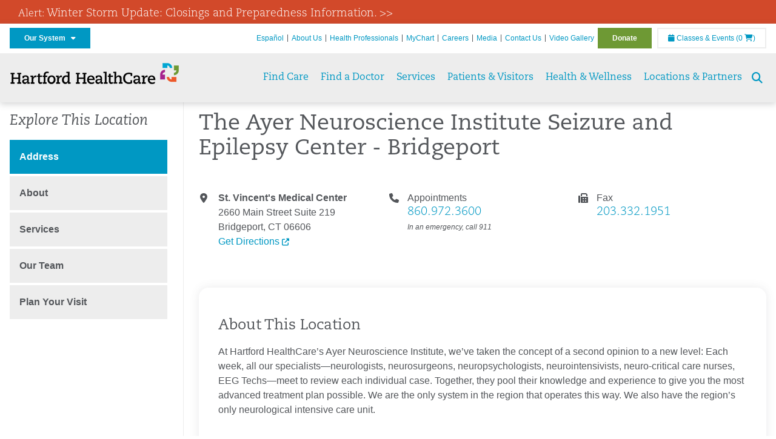

--- FILE ---
content_type: text/html; charset=utf-8
request_url: https://hartfordhealthcare.org/services/spine-neuroscience/locations/locations-detail?id=a1P0a00000Mg6kCEAR
body_size: 59690
content:


<!DOCTYPE html>
<html id="htmlTag" xmlns="http://www.w3.org/1999/xhtml">
<head id="Head1">
    <!--Copyright Bridgeline Digital, Inc. An unpublished work created in 2009. All rights reserved. This software contains the confidential and trade secret information of Bridgeline Digital, Inc. ("Bridgeline").  Copying, distribution or disclosure without Bridgeline's express written permission is prohibited-->
    <title>Locations Detail | hartfordhealthcare.org | Hartford HealthCare | CT</title>
<link rel="stylesheet" href=https://use.typekit.net/jnn6gag.css>
<meta name="description" content="Learn more about Locations Detail at hartfordhealthcare.org" />
<meta name="robots" content="noindex,follow" />
<meta name="viewport" content="width=device-width, initial-scale=1.0" />
<meta http-equiv="X-UA-Compatible" content="IE=Edge" />
<meta name="iapps:siteid" content="8039ce09-e7da-47e1-bcec-df96b5e411f4" />
<meta name="iapps:completefriendlyurl" content="/services/spine-neuroscience/locations/locations-detail?id=a1P0a00000Mg6kCEAR" />
<meta name="iapps:objecttype" content="Page" />
<meta name="SearchPriority" content="0" />
<meta name="iapps:tag:section" content="Services" />
<link media="ALL" rel="stylesheet" type="text/css" href="/Style%20Library/Hartford%20Hospital/foundation.css?v=639046985051929749" />
<link media="ALL" rel="stylesheet" type="text/css" href="/Style%20Library/Hartford%20Hospital/redesign-rows.css?v=639046985052085974" />
<!--[if LTE IE 8]><link media="ALL" rel="stylesheet" type="text/css" href="/Style%20Library/Hartford%20Hospital/lteie8.css?v=639046985052085974" /><![endif]-->
<!--[if LTE IE 8]><link media="ALL" rel="stylesheet" type="text/css" href="/Style%20Library/Hartford%20Hospital/lteie8-redesign.css?v=639046985052085974" /><![endif]-->
<link media="ALL" rel="stylesheet" type="text/css" href="/Style%20Library/Hartford%20Hospital/default.css?v=639046985051773510" />
<link media="ALL" rel="stylesheet" type="text/css" href="/Style%20Library/Hartford%20Hospital/redesign-wrapper.css?v=639046985052085974" />
<link media="ALL" rel="stylesheet" type="text/css" href="/Style%20Library/Hartford%20Hospital/redesign-wrapper-custom.css?v=639046985052085974" />
<link media="ALL" rel="stylesheet" type="text/css" href="/Style%20Library/Hartford%20Hospital/jquery.bxslider.css?v=639046985051929749" />
<link media="ALL" rel="stylesheet" type="text/css" href="/Style%20Library/Hartford%20Hospital/featherlight.min.css?v=639046985051773510" />
<link media="ALL" rel="stylesheet" type="text/css" href="/Style%20Library/Hartford%20Hospital/jquery-ui.css?v=639046985051929749" />
<link media="ALL" rel="stylesheet" type="text/css" href="/Style%20Library/Hartford%20Hospital/special-styles-2.css?v=638817040189321730" />
<link media="ALL" rel="stylesheet" type="text/css" href="/Style%20Library/Hartford%20Hospital/newshub.css?v=639046985052085974" />
<link media="ALL" rel="stylesheet" type="text/css" href="/Style%20Library/Hartford%20Hospital/global.min.css?v=639047600660447930" />
<link media="ALL" rel="stylesheet" type="text/css" href="/Style%20Library/Hartford%20Hospital/tpl_locations.min.css?v=639046985052242442" />
<link media="Print" rel="stylesheet" type="text/css" href="/Style%20Library/Hartford%20Hospital/print.css?v=639046985052085974" />
<script type="text/javascript" src="//ajax.googleapis.com/ajax/libs/jquery/1.9.1/jquery.min.js"></script>
<script type="text/javascript" src="//ajax.googleapis.com/ajax/libs/jqueryui/1.9.1/jquery-ui.min.js"></script>
<script type="application/ld+json">{"@context":"https://schema.org","@type":"MedicalBusiness","name":"The Ayer Neuroscience Institute Seizure and Epilepsy Center - Bridgeport","url":"https://hartfordhealthcare.org/services/spine-neuroscience/locations/locations-detail?id=a1P0a00000Mg6kCEAR","description":"At Hartford HealthCare’s Ayer Neuroscience Institute, we’ve taken the concept of a second opinion to a new level:\nEach week, all our specialists—neurologists, neurosurgeons, neuropsychologists, neurointensivists, neuro-critical care nurses, EEG Techs—meet to review each individual case. Together, they pool their knowledge and experience to give you the most advanced treatment plan possible.\nWe are the only system in the region that operates this way. We also have the region’s only neurological intensive care unit.","telephone":"860-972-3600","faxNumber":"203-332-1951","hasMap":"True","address":{"@type":"PostalAddress","streetAddress":"2660 Main Street, Suite 219","addressLocality":"Bridgeport","addressRegion":"CT","addressCountry":"USA","postalCode":"06606"},"geo":{"@type":"GeoCoordinates","latitude":"41.1989468","longitude":"-73.2015426"},"contactPoint":{"@type":"ContactPoint","telephone":"860-972-3600"}}</script>
<script type="text/javascript" src="/Script%20Library/Hartford%20Hospital/default.js?v=639046985050835983"></script>
<script type="text/javascript" src="/Script%20Library/Global/taleo.js?v=639046985050679741"></script>
<script type="text/javascript" src="/Script%20Library/Global/inviewport.js?v=639046985050679741"></script>
<script type="text/javascript" src="/Script%20Library/Hartford%20Hospital/parallax.js?v=639046985051461013"></script>
<script type="text/javascript" src="/Script%20Library/Hartford%20Hospital/flexslider.min.js?v=639046985050992219"></script>
<script type="text/javascript" src="/Script%20Library/Hartford%20Hospital/smoothHeader.js?v=639046985051461013"></script>
<script type="text/javascript" src="/Script%20Library/Unassigned/featherlight.min.js?v=639046985051617247"></script>
<script type="text/javascript" src="/Script%20Library/Hartford%20Hospital/ie.js?v=639046985051148484"></script>
<script type="text/javascript" src="/Script%20Library/Hartford%20Hospital/navigation.js?v=639046985051304696"></script>
<script type="text/javascript" src="/Script%20Library/Unassigned/iframeResizer.min.js?v=638295907055548480"></script>
<script type="text/javascript" src="/Script%20Library/Unassigned/scripts.min.js?v=639046985051617247"></script>
<script type="text/javascript">
//<![CDATA[
var publicSiteUrl='https://hartfordhealthcare.org/';
var editorContext='SiteEditor';
var basePageType='basepage';
var pageState='View';
var jSpinnerUrl='/iapps_images/spinner.gif';
var jRotatingCube='/iapps_images/loading-spinner.gif';
var jWebApiRoutePath='api';
var PageId='45dfad97-c41b-4f94-b0ed-4c9e97b3b3d7';
var WorkflowId='';
var ReferrerTypeId='8';
var ReferrerUrl='services/spine-neuroscience/locations/locations-detail';

var siteId = '8039ce09-e7da-47e1-bcec-df96b5e411f4';var swgif = '/Tracking/WebPageEventLogger.axd';
//]]>
</script>
<!-- Google Tag Manager - modified for iAPPS -->
<script>
    (function(w, d, s, l, i) {
        if (pageState != 'Edit') {
            w[l] = w[l] || [];
            w[l].push({
                'gtm.start': new Date().getTime(),
                event: 'gtm.js'
            });
            var f = d.getElementsByTagName(s)[0],
                j = d.createElement(s),
                dl = l != 'dataLayer' ? '&l=' + l : '';
            j.async = true;
            j.src = 'https://www.googletagmanager.com/gtm.js?id=' + i + dl;
            f.parentNode.insertBefore(j, f);
        }
    }) (window, document, 'script', 'dataLayer', 'GTM-M7T8LGD');
</script>
<!-- End Google Tag Manager --><meta name="image" property="og:image" content="https://hartfordhealthcare.org/Image%20Library/Logos%20.%20Icons/open-graph.png?v=1"><!-- Clean URL of Cross-Domain Tracking code -->
<script type="text/javascript">
$(window).bind("load", function() {
     var uri = window.location.toString();
    
     // Function to clean specific tracking parameters
     function cleanUrl(param) {
         if (uri.indexOf("?" + param + "=") > 0) {
             return uri.substring(0, uri.indexOf("?" + param + "="));
         } else if (uri.indexOf("&" + param + "=") > 0) {
             return uri.substring(0, uri.indexOf("&" + param + "="));
         }
         return uri;
     }
 
     // List of parameters to be cleaned
     var trackingParams = ["_ga", "_gl"];
 
     // Clean each parameter from the URL
     trackingParams.forEach(function(param) {
         uri = cleanUrl(param);
     });
 
     // Update the URL if it was cleaned
     if (uri !== window.location.toString()) {
         window.history.replaceState({}, document.title, uri);
     }
});
</script>
<!-- End Cross-Domain Tracking code -->
<link id="favicon" rel="shortcut icon" href="/Configuration/Template%20Images/favicon.ico" /><link rel="stylesheet" href="https://cdnjs.cloudflare.com/ajax/libs/font-awesome/6.7.1/css/all.min.css" integrity="sha512-5Hs3dF2AEPkpNAR7UiOHba+lRSJNeM2ECkwxUIxC1Q/FLycGTbNapWXB4tP889k5T5Ju8fs4b1P5z/iB4nMfSQ==" crossorigin="anonymous" referrerpolicy="no-referrer" />
</head>
<body id="bodyTag">
    <!-- Google Tag Manager (noscript) -->
<noscript><iframe src="https://www.googletagmanager.com/ns.html?id=GTM-M7T8LGD"
height="0" width="0" style="display:none;visibility:hidden"></iframe></noscript>
<!-- End Google Tag Manager (noscript) -->
    
    <form method="post" action="/services/spine-neuroscience/locations/locations-detail?id=a1P0a00000Mg6kCEAR" id="form1">
<div class="aspNetHidden">
<input type="hidden" name="__EVENTTARGET" id="__EVENTTARGET" value="" />
<input type="hidden" name="__EVENTARGUMENT" id="__EVENTARGUMENT" value="" />

</div>

<script type="text/javascript">
//<![CDATA[
var theForm = document.forms['form1'];
function __doPostBack(eventTarget, eventArgument) {
    if (!theForm.onsubmit || (theForm.onsubmit() != false)) {
        theForm.__EVENTTARGET.value = eventTarget;
        theForm.__EVENTARGUMENT.value = eventArgument;
        theForm.submit();
    }
}
//]]>
</script>


<script src="https://ajax.aspnetcdn.com/ajax/4.6/1/WebForms.js" type="text/javascript"></script>
<script type="text/javascript">
//<![CDATA[
window.WebForm_PostBackOptions||document.write('<script type="text/javascript" src="/WebResource.axd?d=aIvyPnxdhJlXIxuiLb0RPTca53cwtarU_dYCpzxFNhAMn08lvVqJw9sXdOQG-wBR8-66S0u5bopl48FWmmQHozLNf7S_edFQ7XrhyHhP2vAMDryixc2GR72AxvzWx-4_N7YpCvpKo-vFBW0sNxTTKQ2&amp;t=638259222740000000"><\/script>');//]]>
</script>



<script type="text/javascript">
//<![CDATA[
var jTemplateType='0';var loadedFromVersion='False';//]]>
</script>

<script src="https://ajax.aspnetcdn.com/ajax/4.6/1/MicrosoftAjax.js" type="text/javascript"></script>
<script type="text/javascript">
//<![CDATA[
(window.Sys && Sys._Application && Sys.Observer)||document.write('<script type="text/javascript" src="/ScriptResource.axd?d=[base64]&t=5d0a842b"><\/script>');//]]>
</script>

<script src="https://ajax.aspnetcdn.com/ajax/4.6/1/MicrosoftAjaxWebForms.js" type="text/javascript"></script>
<script type="text/javascript">
//<![CDATA[
(window.Sys && Sys.WebForms)||document.write('<script type="text/javascript" src="/ScriptResource.axd?d=[base64]&t=5d0a842b"><\/script>');//]]>
</script>

        <script type="text/javascript">
//<![CDATA[
Sys.WebForms.PageRequestManager._initialize('scriptManager', 'form1', [], [], [], 90, '');
//]]>
</script>

        
        
        <div id="alerts">
  <div class="outerlayer">
    <div class="alert-item" style="display: block;">
      <h2 class="alert"><a href="https://hartfordhealthcare.org/storm" target="_blank">Alert: <span style='font-size:18px;'>Winter Storm Update: Closings and Preparedness Information. >></span></a></h2>
    </div>
  </div>
</div>
<header id="global-header" class="site-header">

    <div class="site-header__utility">
        <div class="container">
            <div class="grid-x">
                <div class="cell xsmall-24 medium-3 site-header__utility-network">
                    <nav id="utility-network" class="utility-network">
                      <button
                        id="utility-network__toggle"
                        class="button button--solid-blue"
                        aria-controls="utility-network__menu"
                        aria-expanded="false"
                        type="button"
                      >
                        Our System &nbsp; <i class="fa-solid fa-caret-down" aria-hidden="true"></i>
                      </button>

                      <ul id="utility-network__menu" class="menu bg--blue" role="menu" aria-label="Our System">
                        <!-- Group 1 -->
                        <li role="none"><a role="menuitem" href="https://hartfordhealthcare.org" target="_blank" rel="noopener noreferrer">Hartford HealthCare</a></li>
                        <li role="none"><a role="menuitem" href="https://backushospital.org" target="_blank" rel="noopener noreferrer">Backus Hospital</a></li>
                        <li role="none"><a role="menuitem" href="https://charlottehungerford.org" target="_blank" rel="noopener noreferrer">Charlotte Hungerford Hospital</a></li>
                        <li role="none"><a role="menuitem" href="https://hartfordhospital.org" target="_blank" rel="noopener noreferrer">Hartford Hospital</a></li>
                        <li role="none"><a role="menuitem" href="https://thocc.org" target="_blank" rel="noopener noreferrer">Hospital of Central Connecticut</a></li>
                        <li role="none"><a role="menuitem" href="https://www.echn.org" target="_blank" rel="noopener noreferrer">Manchester Memorial Hospital</a></li>
                        <li role="none"><a role="menuitem" href="https://midstatemedical.org" target="_blank" rel="noopener noreferrer">MidState Medical Center</a></li>
                        <li role="none"><a role="menuitem" href="https://www.stvincents.org" target="_blank" rel="noopener noreferrer">St. Vincent&apos;s Medical Center</a></li>
                        <li role="none"><a role="menuitem" href="https://windhamhospital.org" target="_blank" rel="noopener noreferrer">Windham Hospital</a></li>

                        <li class="menu__separator" role="separator" aria-hidden="true"></li>

                        <!-- Group 2 -->
                        <li role="none"><a role="menuitem" href="https://hhcbehavioralhealth.org" target="_blank" rel="noopener noreferrer">Behavioral Health Network</a></li>
                        <li role="none"><a role="menuitem" href="https://instituteofliving.org" target="_blank" rel="noopener noreferrer">Institute of Living</a></li>
                        <li role="none"><a role="menuitem" href="https://natchaug.org" target="_blank" rel="noopener noreferrer">Natchaug Hospital</a></li>
                        <li role="none"><a role="menuitem" href="https://natchaugschools.org" target="_blank" rel="noopener noreferrer">Natchaug Schools</a></li>
                        <li role="none"><a role="menuitem" href="https://rushford.org" target="_blank" rel="noopener noreferrer">Rushford</a></li>
                        <li role="none"><a role="menuitem" href="https://ridgerecovery.org" target="_blank" rel="noopener noreferrer">The Ridge Recovery Center</a></li>

                        <li class="menu__separator" role="separator" aria-hidden="true"></li>

                        <!-- Group 3 -->
                        <li role="none"><a role="menuitem" href="https://hartfordhealthcaremedicalgroup.org" target="_blank" rel="noopener noreferrer">HHC Medical Group</a></li>
                        <li role="none"><a role="menuitem" href="https://integratedcarepartners.org" target="_blank" rel="noopener noreferrer">Integrated Care Partners</a></li>

                        <li class="menu__separator" role="separator" aria-hidden="true"></li>

                        <!-- Group 4 -->
                        <li role="none"><a role="menuitem" href="https://hartfordhealthcarerehabnetwork.org" target="_blank" rel="noopener noreferrer">HHC Rehabilitation Network</a></li>
                        <li role="none"><a role="menuitem" href="https://hhcseniorservices.org" target="_blank" rel="noopener noreferrer">HHC Senior Services</a></li>
                        <li role="none"><a role="menuitem" href="https://hartfordhealthcareathome.org" target="_blank" rel="noopener noreferrer">HHC at Home</a></li>
                        <li role="none"><a role="menuitem" href="https://hhcindependenceathome.org" target="_blank" rel="noopener noreferrer">Independence at Home</a></li>
                        <li role="none"><a role="menuitem" href="https://www.stvincentsspecialneeds.org" target="_blank" rel="noopener noreferrer">Special Needs Services</a></li>

                        <li class="menu__separator" role="separator" aria-hidden="true"></li>

                        <!-- Group 5 -->
                        <li role="none"><a role="menuitem" href="https://hartfordhealthcare.org/CESI" target="_blank" rel="noopener noreferrer">Center for Education, Simulation &amp; Innovation (CESI)</a></li>
                        <li role="none"><a role="menuitem" href="https://hartfordhealthcare.org/about-us/innovation" target="_blank" rel="noopener noreferrer">HHC Innovation</a></li>

                        <li class="menu__separator" role="separator" aria-hidden="true"></li>

                        <!-- Group 6 -->
                        <li role="none"><a role="menuitem" href="https://hartfordhealthcare.org/services/hartford-healthcare-institutes" target="_blank" rel="noopener noreferrer">HHC Institutes</a></li>
                      </ul>
                    </nav>
                </div>
                <div class="cell xsmall-24 medium-21 site-header__utility-navigation">

                    <nav class="utility-navigation">
                        <ul class="utility-navigation__menu"><li class="first"><a href="https://espanol.hartfordhealthcare.org/" target="_blank">Espa&#241;ol</a></li><li><a href="/about-us">About Us</a></li><li><a href="/health-professionals">Health Professionals</a></li><li><a href="/mychart">MyChart</a></li><li><a href="https://www.hhccareers.org/us/en" target="_blank">Careers</a></li><li><a href="/media">Media</a></li><li><a href="/contact-us">Contact Us</a></li><li><a href="/video-gallery">Video Gallery</a></li><li class="last donate"><a href="/donate">Donate</a></li></ul>

                        <span id="ctl01_ppheader_2_0_liEventsList" class="link-classes">
                            <a id="ctl01_ppheader_2_0_hlClassesEvents" href="/health-wellness/classes-events/conifer-events"><span class="fa fa-calendar"></span>&nbsp;Classes & Events</a>
                            <a id="ctl01_ppheader_2_0_hlCart" href="/health-wellness/classes-events/conifer-cart">
                                (0&nbsp;<span class="fa fa-shopping-cart"></span>)
                            </a>
                        </span>
                        
                    </nav>
                </div>
            </div>
        </div>
    </div>

    <div class="site-header__primary bg--lightgray">
        <div class="container">
            <div class="grid-x">
                <div class="cell xsmall-14 medium-5 large-6 site-header__primary-logo">
                    <a href="/">
                        <img id="ctl01_ppheader_2_0_imgLogo" src="https://hartfordhealthcare.org/Image%20Library/Logos%20.%20Icons/No%20Tagline/Hartford-HealthCare--HHC-_4C_horz.png" alt="Hartford HealthCare | CT" /></a>
                </div>
                <div class="cell xsmall-24 medium-19 large-18 site-header__primary-navigation">

                    <button id="global-header__menu-toggle" class="menu-toggle button" aria-label="Site Navigation" aria-controls="global-header" aria-expanded="false">
                        Menu <i class="fa fa-caret-down"></i>
                    </button>

                    <button id="global-header__search-toggle" class="search-toggle fa fa-search"></button>

                    <nav id="primary-navigation" class="primary-navigation">
                        
                                <ul class="primary-navigation__menu menu-item__submenu">
                                    
                                <li id="ctl01_ppheader_2_0_lvPrimaryNavigation_ctrl0_liListItem" class="menu-item menu-item-has-submenu menu-item--find-care">
                                    <a id="ctl01_ppheader_2_0_lvPrimaryNavigation_ctrl0_hlTitle">Find Care</a>
                                    <div class="menu-item__submenu">
<div class="grid-x align-top grid-margin-x grid-margin-y">
<div class="cell xsmall-24 small-8">
<h3 class="heading-4">Walk-In Care</h3>
<a class="border-radius--8" href="https://mychartplus.org/MyChart/scheduling/onmyway/?selrfvid=82799&amp;depid=104080001,101194001,101195001,104079001,111104001" target="_blank"> <span class="menu-item__icon"> <svg width="24" height="16" viewBox="0 0 24 16" fill="none" xmlns="http://www.w3.org/2000/svg"><path d="M11.7255 10.8177C11.7735 7.90907 13.8851 4.85229 14.9569 4.85229C15.2736 4.85229 15.3408 5.05238 15.3408 5.26489C15.3408 6.26043 13.8211 8.92001 11.7255 10.8177ZM22.3506 0.444271C21.3528 0.438895 20.3898 1.02619 19.7661 1.90765C22.7123 3.78094 19.1025 13.1076 13.7787 13.1076C13.1406 13.1076 12.5992 12.9271 12.237 12.5581C15.119 10.0339 17.201 6.60123 17.201 4.57685C17.201 3.54183 16.6811 2.8853 15.4623 2.8853C11.9262 2.8853 8.19802 8.52624 8.88967 12.5958C6.65999 13.3658 5.55211 12.4026 5.55211 10.4679C5.55211 6.42829 9.89335 2.23851 9.64123 0.977908C5.14303 2.32998 1.62266 -0.811415 0 4.30123C2.18656 3.14443 4.20472 4.99353 6.69908 3.64164C4.5569 6.04421 2.39484 9.44606 2.424 12.3189C2.44317 14.1994 3.48775 15.5558 5.75038 15.5558C7.03538 15.5558 8.36885 15.1182 9.6522 14.4046C10.2023 15.0731 11.0884 15.5558 12.4428 15.5558C17.9649 15.5558 24 8.01166 24 2.62849C24 1.20033 23.4172 0.450017 22.3506 0.444271Z" fill="#A40C84"></path></svg> </span> <span class="menu-item__title"> <strong>Walgreens</strong> </span> <span class="menu-item__text"> <small>Quick, convenient care for minor conditions and symptoms</small> </span> </a> <a class="border-radius--8 align-top padding--16" href="https://mychartplus.org/MyChart/scheduling/onmyway/?selrfvid=82799&amp;depid=101057055" target="_blank"> <span class="menu-item__icon"> <svg xmlns="http://www.w3.org/2000/svg" width="22" height="18" viewBox="0 0 22 18" fill="none"><path d="M8.99992 0L6.99992 2V4H3.99992C2.84992 4 2.11992 5 1.99992 6L0.999921 16C0.879921 17 1.53992 18 2.99992 18H18.9999C20.4599 18 21.1199 17 20.9999 16L19.9999 6C19.8799 5 19.0599 4 17.9999 4H14.9999V2L12.9999 0H8.99992ZM8.99992 2H12.9999V4H8.99992V2ZM9.99992 7H11.9999V10H14.9999V12H11.9999V15H9.99992V12H6.99992V10H9.99992V7Z" fill="#0098C3"></path></svg> </span> <span class="menu-item__title"> <strong>Hartford HealthCare Now</strong> </span> <span class="menu-item__text"> <small>Same-day, walk-in primary care (ages 18 and older)</small> </span> </a> <a class="border-radius--8" href="https://hartfordhealthcare.org/services/onmed-care-stations" target="_self"> <span class="menu-item__icon"> <svg xmlns="http://www.w3.org/2000/svg" width="24" height="24" viewBox="0 0 24 24" fill="none"><path d="M20 4C21.1 4 22 4.89 22 6V16C22 17.11 21.11 18 20 18H24V20H0V18H4C2.9 18 2 17.11 2 16V6C2 4.89 2.89 4 4 4H20ZM20 6H4V16H20V6ZM12 12C14.21 12 16 12.9 16 14V15H8V14C8 12.9 9.79 12 12 12ZM12 7C13.11 7 14 7.9 14 9C14 10.1 13.11 11 12 11C10.89 11 10 10.11 10 9C10 7.89 10.9 7 12 7Z" fill="#6E9A35"></path></svg> </span> <span class="menu-item__title"> <strong>OnMed</strong> </span> <span class="menu-item__text"> <small>Convenient healthcare at care stations located near you</small> </span> </a></div>
<div class="cell xsmall-24 small-8">
<h3 class="heading-4">Urgent care</h3>
<a class="border-radius--8" href="https://hartfordhealthcareurgentcare.org/" target="_blank"> <span class="menu-item__icon"> <svg xmlns="http://www.w3.org/2000/svg" width="20" height="20" viewBox="0 0 20 20" fill="none"><path d="M16 12H12V16H8V12H4V8H8V4H12V8H16M18 0H2C0.9 0 0 0.9 0 2V18C0 19.1 0.9 20 2 20H18C19.1 20 20 19.1 20 18V2C20 0.9 19.1 0 18 0ZM18 18H2V2H18V18Z" fill="#D2492A"></path></svg> </span> <span class="menu-item__title"> <strong>Urgent Care in Fairfield County</strong> </span> <span class="menu-item__text"> <small>Immediate, walk-in care for non-life-threatening conditions</small> </span> </a> <a class="border-radius--8 align-top" href="https://hartfordhealthcare.org/services/urgent-care/service-locations" target="_self"> <span class="menu-item__icon"> <svg xmlns="http://www.w3.org/2000/svg" width="20" height="20" viewBox="0 0 20 20" fill="none"><path d="M16 12H12V16H8V12H4V8H8V4H12V8H16M18 0H2C0.9 0 0 0.9 0 2V18C0 19.1 0.9 20 2 20H18C19.1 20 20 19.1 20 18V2C20 0.9 19.1 0 18 0ZM18 18H2V2H18V18Z" fill="#D2492A"></path></svg> </span> <span class="menu-item__title"> <strong>Urgent Care in Connecticut</strong> (Outside Fairfield County) </span> <span class="menu-item__text"> <small>Immediate, walk-in care for non-life-threatening conditions</small> </span> </a></div>
<div class="cell xsmall-24 small-8">
<h3 class="heading-4">Virtual care</h3>
<a class="border-radius--8 align-top padding--16" href="https://app.hhc247.org/app?utm_source=hhc-web&amp;utm_medium=top-nav&amp;utm_campaign_name=web-homepage-top-nav&amp;utm_content=hhc247" target="_blank"> <span class="menu-item__icon"> <svg xmlns="http://www.w3.org/2000/svg" width="14" height="20" viewBox="0 0 14 22" fill="none"><path d="M12 18H2V4H12M12 0H2C0.89 0 0 0.89 0 2V20C0 20.5304 0.210714 21.0391 0.585786 21.4142C0.960859 21.7893 1.46957 22 2 22H12C12.5304 22 13.0391 21.7893 13.4142 21.4142C13.7893 21.0391 14 20.5304 14 20V2C14 0.89 13.1 0 12 0Z" fill="#0098C3"></path></svg> </span> <span class="menu-item__title"> <strong>Get the HHC 24/7 virtual care app</strong> </span> <span class="menu-item__text"> <small>24/7 primary and same-day acute care</small>&nbsp;</span></a></div>
<div class="cell xsmall-24">
<div class="grid-x grid-margin-x grid-margin-y">
<div class="cell xsmall-24 small-8"><a class="border-radius--8 border--green padding--16" href="https://hartfordhealthcare.org/find-a-doctor/physician-results?OpenScheduling=1" target="_self"> <span class="menu-item__icon"> <svg xmlns="http://www.w3.org/2000/svg" width="20" height="20" viewBox="0 0 20 20" fill="none"><path d="M17 6C17.56 6 18 6.43 18 7C18 7.26522 17.8946 7.51957 17.7071 7.70711C17.5196 7.89464 17.2652 8 17 8C16.43 8 16 7.55 16 7C16 6.43 16.43 6 17 6ZM0 0V9C0 11.96 2.19 14.5 5.14 14.91C5.76 17.92 8.42 20 11.5 20C12.3536 20 13.1988 19.8319 13.9874 19.5052C14.7761 19.1786 15.4926 18.6998 16.0962 18.0962C16.6998 17.4926 17.1786 16.7761 17.5052 15.9874C17.8319 15.1988 18 14.3536 18 13.5V9.81C19.16 9.39 20 8.29 20 7C20 6.20435 19.6839 5.44129 19.1213 4.87868C18.5587 4.31607 17.7956 4 17 4C16.2044 4 15.4413 4.31607 14.8787 4.87868C14.3161 5.44129 14 6.20435 14 7C14 8.29 14.84 9.4 16 9.81V13.41C16 15.91 14 17.91 11.5 17.91C9.5 17.91 7.82 16.7 7.22 14.9C10 14.3 12 11.8 12 9V0H8V3H10V9C10 10.0609 9.57857 11.0783 8.82843 11.8284C8.07828 12.5786 7.06087 13 6 13C4.93913 13 3.92172 12.5786 3.17157 11.8284C2.42143 11.0783 2 10.0609 2 9V3H4V0H0Z" fill="#6E9A35"></path></svg> </span> <span class="menu-item__title"> <strong>Primary Care</strong> </span> <span class="menu-item__text"> <small>Schedule an appointment online with select providers</small> </span> </a></div>
<div class="cell xsmall-24 small-8"><a class="border-radius--8 border--orange padding--16" href="https://mychartplus.org/MyChart/scheduling/onmyway/?selrfvid=82802" target="_blank"> <span class="menu-item__icon"> <svg xmlns="http://www.w3.org/2000/svg" width="20" height="20" viewBox="0 0 20 20" fill="none"><path d="M11 11H9V5H11M11 15H9V13H11M10 0C8.68678 0 7.38642 0.258658 6.17317 0.761205C4.95991 1.26375 3.85752 2.00035 2.92893 2.92893C1.05357 4.8043 0 7.34784 0 10C0 12.6522 1.05357 15.1957 2.92893 17.0711C3.85752 17.9997 4.95991 18.7362 6.17317 19.2388C7.38642 19.7413 8.68678 20 10 20C12.6522 20 15.1957 18.9464 17.0711 17.0711C18.9464 15.1957 20 12.6522 20 10C20 8.68678 19.7413 7.38642 19.2388 6.17317C18.7362 4.95991 17.9997 3.85752 17.0711 2.92893C16.1425 2.00035 15.0401 1.26375 13.8268 0.761205C12.6136 0.258658 11.3132 0 10 0Z" fill="#B81702"></path></svg> </span> <span class="menu-item__title"> <strong>Emergency Care</strong> </span> <span class="menu-item__text"> <small>24/7 care for critical and life-threatening situations</small> </span> </a></div>
<div class="cell xsmall-24 small-8"><a class="border-radius--8 bg--blue padding--16" href="https://hartfordhealthcare.org/services/urgent-care/conditions-treatments"> <span class="menu-item__icon"></span> <span class="menu-item__title"> <strong class="color--blue">Not sure which option to choose?</strong> </span> <span class="menu-item__text"> <small>Learn more about your choices</small> </span> </a></div>
</div>
</div>
</div>
</div>
                                </li>
                            
                                <li id="ctl01_ppheader_2_0_lvPrimaryNavigation_ctrl1_liListItem" class="menu-item">
                                    <a id="ctl01_ppheader_2_0_lvPrimaryNavigation_ctrl1_hlTitle" href="../../../find-a-doctor">Find a Doctor</a>
                                    
                                </li>
                            
                                <li id="ctl01_ppheader_2_0_lvPrimaryNavigation_ctrl2_liListItem" class="menu-item menu-item-has-submenu">
                                    <a id="ctl01_ppheader_2_0_lvPrimaryNavigation_ctrl2_hlTitle" href="../../../services">Services</a>
                                    <div class="menu-item__submenu">
  <div class="grid-x grid-padding-x grid-padding-y">
    <div class="cell xsmall-24 medium-6"><ul>
<li><a href="https://hartfordhealthcare.org/services/a-z-list-of-services" returnvalue="/services/a-z-list-of-services,,Page,_self,,,false,false,false,false,990d4620-8ccd-453a-a51a-5f3294b06c28,;NoWatch"><strong>A - Z List of Services</strong></a></li>
<li><a href="https://hartfordhealthcare.org/services/medical-surgical-weight-loss/medical-surgical-weight-loss" class="" title="Medical & Surgical Weight Loss" target="" rel="" data-iapps-linktype="Page" data-iapps-managed="true" data-iapps-objectid="f83a3b2c-bbc2-4dee-b299-8fcf1b38a204" data-iapps-siteid="8039ce09-e7da-47e1-bcec-df96b5e411f4">Bariatrics </a></li>
<li><a href="https://hartfordhealthcare.org/services/behavioral-mental-health/behavioral-mental-health" returnvalue="/services/behavioral-mental-health/behavioral-mental-health,,Page,_self,,,false,false,false,false,9143addc-c747-473a-a2e1-f2a040c17874,;NoWatch">Behavioral & Mental Health</a></li>
<li><a href="https://hartfordhealthcare.org/services/cancer-care/cancer-care" title="Cancer Care" data-iapps-linktype="Page" data-iapps-managed="true" data-iapps-objectid="88685cb2-7bb2-4fac-a8df-843f550b95c3" data-iapps-siteid="8039ce09-e7da-47e1-bcec-df96b5e411f4">Cancer Care</a></li>
<li><a href="https://hartfordhealthcare.org/services/diabetes-endocrinology/diabetes-endocrinology" returnvalue="/services/diabetes-endocrinology/diabetes-endocrinology,,Page,_self,,,false,false,false,false,296b89ce-a940-4eff-ba6e-7ee9a5029623,;NoWatch">Diabetes & Endocrinology</a></li>
<li><a href="https://hartfordhealthcare.org/services/digestive-health-institute/digestive-health-institute" title="Digestive Health Institute " data-iapps-linktype="Page" data-iapps-managed="true" data-iapps-objectid="34f4cf33-f747-4386-86ed-64130893abdc" data-iapps-siteid="8039ce09-e7da-47e1-bcec-df96b5e411f4">Digestive Health</a></li>
<li><a href="https://hartfordhealthcare.org/services/emergency-services/emergency-services" returnvalue="/services/emergency-services/emergency-services,,Page,_self,,,false,false,false,false,6ee5f71b-e763-4329-87bd-12b2a47ccbf8,;NoWatch">Emergency Services</a></li>
<li><a href="https://hartfordhealthcare.org/services/epilepsy-center/epilepsy-center" title="Epilepsy Center" data-iapps-linktype="Page" data-iapps-managed="true" data-iapps-objectid="ccca63c2-413a-48d4-8d71-99d6abfc68cd" data-iapps-siteid="8039ce09-e7da-47e1-bcec-df96b5e411f4">Epilepsy Center</a></li>
<li><a href="https://hartfordhealthcare.org/services/gender-health/center-for-gender-health" title="Center for Gender Health" data-iapps-linktype="Page" data-iapps-managed="true" data-iapps-objectid="7b71966b-5bf0-48dd-9e1d-7d595df220d5" data-iapps-siteid="8039ce09-e7da-47e1-bcec-df96b5e411f4">Gender Health</a></li>
<li><a href="https://hartfordhealthcare.org/services/headache-center" data-iapps-linktype="External" data-iapps-managed="true">Headache Center</a></li>
<li><a href="https://hartfordhealthcare.org/services/heart-vascular/heart-vascular" title="Heart and Vascular" data-iapps-linktype="Page" data-iapps-managed="true" data-iapps-objectid="89ff3bc5-cdd0-426e-ba05-6c7e62da4ee2" data-iapps-siteid="8039ce09-e7da-47e1-bcec-df96b5e411f4">Heart & Vascular</a></li>
<li><a href="https://hartfordhealthcare.org/services/hernia" title="Hernia" data-iapps-linktype="External" data-iapps-managed="true" data-iapps-objectid="00000000-0000-0000-0000-000000000000">Hernia Care</a></li>
<li><a href="https://hartfordhealthcare.org/services/urology-kidney/programs/kidney-stone-center/kidney-stone-center" title="Kidney Stone Center" data-iapps-linktype="Page" data-iapps-managed="true" data-iapps-objectid="edbb2b16-80e7-4f93-835b-81c4c0bc88c9" data-iapps-siteid="8039ce09-e7da-47e1-bcec-df96b5e411f4">Kidney Stone Center</a></li>
</ul></div>
    <div class="cell xsmall-24 medium-6"><div> </div>
<ul>
<li><a returnvalue="https://hartfordhealthcare.org/services/liver-hepatology/liver-hepatology,,Page,_self,,,false,false,false,false,5061e0d3-9179-4cf7-b8dd-8d8dadcb9643,;NoWatch" href="https://hartfordhealthcare.org/services/liver-hepatology/liver-hepatology">Liver & Hepatology</a></li>
<li><a href="https://hartfordhealthcare.org/services/medical-surgical-weight-loss/medical-weight-loss/medical-weight-loss" title="Medical Weight Loss" data-iapps-linktype="Page" data-iapps-managed="true" data-iapps-objectid="1bb03ae5-95cc-49cc-abbd-8cebdb68490c" data-iapps-siteid="8039ce09-e7da-47e1-bcec-df96b5e411f4">Medical Weight Loss</a></li>
<li><a href="https://hartfordhealthcare.org/services/memory-care/memory-care" title="Memory Care" data-iapps-linktype="Page" data-iapps-managed="true" data-iapps-objectid="52727a8b-6bdc-4ffe-8b5f-3c62ecb69114" data-iapps-siteid="8039ce09-e7da-47e1-bcec-df96b5e411f4">Memory Care Center</a></li>
<li><a href="https://hartfordhealthcare.org/services/tallwood-mens-health/tallwood-mens-health" class="" title="Tallwood Men's Health" target="" rel="" data-iapps-linktype="Page" data-iapps-managed="true" data-iapps-objectid="5cf7c5d7-7214-4cb6-a45b-b950fc358be8" data-iapps-siteid="8039ce09-e7da-47e1-bcec-df96b5e411f4">Men’s Health</a></li>
<li><a href="https://hartfordhealthcare.org/services/movement-center/movement-center" title="Movement Center" data-iapps-linktype="Page" data-iapps-managed="true" data-iapps-objectid="fcc09913-4266-473c-9fb9-9584747ecede" data-iapps-siteid="8039ce09-e7da-47e1-bcec-df96b5e411f4">Movement Disorders</a></li>
<li><a href="https://hartfordhealthcare.org/services/multiple-sclerosis-center/multiple-sclerosis" title="Multiple Sclerosis Center" data-iapps-linktype="Page" data-iapps-managed="true" data-iapps-objectid="473a3926-9007-4074-97b1-a8de5cc8b574" data-iapps-siteid="8039ce09-e7da-47e1-bcec-df96b5e411f4">Multiple Sclerosis Center</a></li>
<li><a href="https://hartfordhealthcare.org/health-wellness/neighborhood-health/neighborhood-health" title="Neighborhood Health" data-iapps-linktype="Page" data-iapps-managed="true" data-iapps-objectid="28deaf9c-bdec-435b-befc-cc42a0f55ec6" data-iapps-siteid="8039ce09-e7da-47e1-bcec-df96b5e411f4">Neighborhood Health</a></li>
<li><a href="https://hartfordhealthcare.org/services/neuroimmunology/neuroimmunology" title="Neuroimmunology" data-iapps-linktype="Page" data-iapps-managed="true" data-iapps-objectid="66a1852b-0467-4715-a8bd-2847419d77e6" data-iapps-siteid="8039ce09-e7da-47e1-bcec-df96b5e411f4">Neuroimmunology</a></li>
<li><a href="https://hartfordhealthcare.org/services/general-neurology/general-neurology" title="General Neurology" data-iapps-linktype="Page" data-iapps-managed="true" data-iapps-objectid="a4bc2cae-fe87-440b-8c0c-ddf3882ba385" data-iapps-siteid="8039ce09-e7da-47e1-bcec-df96b5e411f4">Neurology</a></li>
<li><a href="https://hartfordhealthcare.org/services/neuroscience/neuroscience" title="Neuroscience" data-iapps-linktype="Page" data-iapps-managed="true" data-iapps-objectid="893da5dc-e775-4953-9a8b-314a1bc32761" data-iapps-siteid="8039ce09-e7da-47e1-bcec-df96b5e411f4">Neuroscience</a></li>
<li><a href="https://hartfordhealthcare.org/services/neurovascular/neurovascular" title="Neurovascular" data-iapps-linktype="Page" data-iapps-managed="true" data-iapps-objectid="d0321eb5-54e3-477b-9973-260382565e42" data-iapps-siteid="8039ce09-e7da-47e1-bcec-df96b5e411f4">Neurovascular</a></li>
<li><a returnvalue="/services/bone-joint/bone-joint,,Page,_self,,,false,false,false,false,78f3b8fc-d1c4-4a1d-910b-6ee258bee99c,;NoWatch" href="https://hartfordhealthcare.org/services/bone-joint/bone-joint">Orthopedics</a></li>
<li><a href="https://hartfordhealthcare.org/services/pain-management/pain-management" title="Pain Management " data-iapps-linktype="Page" data-iapps-managed="true" data-iapps-objectid="ea11b66c-e1ae-4885-998f-f9f0ffad836b" data-iapps-siteid="8039ce09-e7da-47e1-bcec-df96b5e411f4">Pain Management</a></li>
</ul></div>
    <div class="cell xsmall-24 medium-6"><div> </div>
<ul>
<li><a href="https://hartfordhealthcare.org/services/physical-rehabilitation/physical-rehabilitation">Physical Rehabilitation</a></li>
<li><a href="https://hartfordhealthcare.org/services/same-day-care/same-day-care" title="Same Day Care" data-iapps-linktype="Page" data-iapps-managed="true" data-iapps-objectid="61406dd0-c0bb-4567-883c-67edb96b9019" data-iapps-siteid="8039ce09-e7da-47e1-bcec-df96b5e411f4">Same Day Care</a></li>
<li><a returnvalue="/services/senior-services/senior-services,,Page,_self,,,false,false,false,false,dc28357a-545a-4fe0-9248-ef03594a18ad,;NoWatch" href="https://hartfordhealthcare.org/services/senior-services/senior-services">Senior Services</a></li>
<li><a href="https://hartfordhealthcare.org/services/special-needs-services/special-needs-services" title="Special Needs Services" data-iapps-linktype="Page" data-iapps-managed="true" data-iapps-objectid="135d0bc3-52ea-4203-833c-718b205e5245" data-iapps-siteid="8039ce09-e7da-47e1-bcec-df96b5e411f4">Special Needs Services</a></li>
<li><a href="https://hartfordhealthcare.org/services/spine-care/spine-care" title="Spine Care" data-iapps-linktype="Page" data-iapps-objectid="9da84179-5402-4813-aa05-516d9e2555e5" data-iapps-siteid="8039ce09-e7da-47e1-bcec-df96b5e411f4" data-iapps-managed="true">Spine Care</a></li>
<li><a href="https://hartfordhealthcare.org/services/sports-health/sports-health" title="Sports Health" data-iapps-linktype="Page" data-iapps-objectid="53c46027-365a-4360-ace1-ff73fff7e872" data-iapps-siteid="8039ce09-e7da-47e1-bcec-df96b5e411f4" data-iapps-managed="true">Sports Health</a></li>
<li><a href="https://hartfordhealthcare.org/services/medical-surgical-weight-loss/surgical-weight-loss/surgical-weight-loss" title="Surgical Weight Loss" data-iapps-linktype="Page" data-iapps-managed="true" data-iapps-objectid="8d8e58bd-583c-4875-8504-a144e0c58e6b" data-iapps-siteid="8039ce09-e7da-47e1-bcec-df96b5e411f4">Surgical Weight Loss</a></li>
<li><a returnvalue="/services/urgent-care/urgent-care,,Page,_self,,,false,false,false,false,c783a0ae-a330-4899-8c21-7a32a2dd9aa9,;NoWatch" href="https://hartfordhealthcare.org/services/urgent-care/urgent-care">Urgent Care</a></li>
<li><a href="https://hartfordhealthcare.org/services/urology-kidney/urology-kidney" title="Urology & Kidney" data-iapps-linktype="Page" data-iapps-managed="true" data-iapps-objectid="a6ab5efa-ecfe-4369-9e6e-9d552fa8c7aa" data-iapps-siteid="8039ce09-e7da-47e1-bcec-df96b5e411f4">Urology & Kidney</a></li>
<li><a href="https://hartfordhealthcare.org/services/virtual-health/virtual-health" title="Virtual Health" data-iapps-linktype="Page" data-iapps-managed="true" data-iapps-objectid="fd6ee8d5-9d51-4be9-ba2e-a5e702f15610" data-iapps-siteid="8039ce09-e7da-47e1-bcec-df96b5e411f4">Virtual Health</a></li>
<li><a href="https://hartfordhealthcare.org/health-professionals/for-job-seekers/volunteer/volunteer" title="Volunteer" data-iapps-linktype="Page" data-iapps-managed="true" data-iapps-objectid="0a3d5ade-9592-4bfd-aef7-6683c64f15c2" data-iapps-siteid="8039ce09-e7da-47e1-bcec-df96b5e411f4">Volunteer</a></li>
<li><a href="https://hartfordhealthcare.org/services/medical-surgical-weight-loss/medical-surgical-weight-loss" data-iapps-linktype="Page" data-iapps-managed="true" title="Medical & Surgical Weight Loss" data-iapps-objectid="420d475e-49fc-457e-876a-1c20db800e02" data-iapps-siteid="8039ce09-e7da-47e1-bcec-df96b5e411f4">Weight Loss</a></li>
<li><a returnvalue="/services/womens-health/womens-health,,Page,_self,,,false,false,false,false,d4e8e80d-6e7b-43e2-9b9f-3d906e14e8d8,;NoWatch" href="https://hartfordhealthcare.org/services/womens-health/womens-health">Women's Health</a></li>
</ul>
<ul>
<li><a returnvalue="/services/a-z-list-of-services,,Page,_self,,,false,false,false,false,990d4620-8ccd-453a-a51a-5f3294b06c28,;NoWatch" href="https://hartfordhealthcare.org/services/a-z-list-of-services"><strong>More Services >></strong></a></li>
</ul></div>
    <div class="cell xsmall-24 medium-6"><h2><a href="https://hartfordhealthcare.org/services/hartford-healthcare-institutes" title="Hartford HealthCare Institutes" data-iapps-linktype="Page" data-iapps-managed="true" data-iapps-objectid="988aec8b-1663-4522-b9e4-1d49a63a05f1" data-iapps-siteid="8039ce09-e7da-47e1-bcec-df96b5e411f4">Our Institutes</a></h2>
<ul>
<li><a href="https://hartfordhealthcare.org/services/cancer-care/cancer-care" title="Cancer Care" data-iapps-linktype="Page" data-iapps-managed="true" data-iapps-objectid="88685cb2-7bb2-4fac-a8df-843f550b95c3" data-iapps-siteid="8039ce09-e7da-47e1-bcec-df96b5e411f4"></a><a href="https://hartfordhealthcare.org/services/neuroscience/neuroscience" title="Neuroscience" data-iapps-linktype="Page" data-iapps-managed="true" data-iapps-objectid="893da5dc-e775-4953-9a8b-314a1bc32761" data-iapps-siteid="8039ce09-e7da-47e1-bcec-df96b5e411f4">Ayer Neuroscience Institute</a></li>
<li><a href="https://hartfordhealthcare.org/services/behavioral-mental-health/behavioral-mental-health" title="Behavioral & Mental Health" data-iapps-linktype="Page" data-iapps-managed="true" data-iapps-objectid="9143addc-c747-473a-a2e1-f2a040c17874" data-iapps-siteid="8039ce09-e7da-47e1-bcec-df96b5e411f4">Behavior Health Network</a></li>
<li><a href="https://hartfordhealthcare.org/services/cancer-care/cancer-care" title="Cancer Care" data-iapps-linktype="Page" data-iapps-managed="true" data-iapps-objectid="88685cb2-7bb2-4fac-a8df-843f550b95c3" data-iapps-siteid="8039ce09-e7da-47e1-bcec-df96b5e411f4">Cancer Institute</a></li>
<li><a href="https://hartfordhealthcare.org/services/digestive-health-institute/digestive-health-institute" title="Digestive Health Institute " data-iapps-linktype="Page" data-iapps-managed="true" data-iapps-objectid="34f4cf33-f747-4386-86ed-64130893abdc" data-iapps-siteid="8039ce09-e7da-47e1-bcec-df96b5e411f4">Digestive Health Institute</a></li>
<li><a href="https://hartfordhealthcare.org/services/heart-vascular/heart-vascular">Heart & Vascular Institute</a></li>
<li><a href="https://hartfordhealthcare.org/services/bone-joint/bone-joint" title="Bone & Joint" data-iapps-linktype="Page" data-iapps-managed="true" data-iapps-objectid="8039ce09-e7da-47e1-bcec-df96b5e411f4">Orthopedic Institutes</a></li>
<li><a href="https://hartfordhealthcare.org/services/urology-kidney/urology-kidney" title="Urology & Kidney" data-iapps-linktype="Page" data-iapps-managed="true" data-iapps-objectid="a6ab5efa-ecfe-4369-9e6e-9d552fa8c7aa" data-iapps-siteid="8039ce09-e7da-47e1-bcec-df96b5e411f4">Tallwood Urology & Kidney Institute</a></li>
</ul></div>
  </div>
</div>
                                </li>
                            
                                <li id="ctl01_ppheader_2_0_lvPrimaryNavigation_ctrl3_liListItem" class="menu-item menu-item-has-submenu">
                                    <a id="ctl01_ppheader_2_0_lvPrimaryNavigation_ctrl3_hlTitle" href="../../../patients-visitors">Patients &amp; Visitors</a>
                                    <div class="menu-item__submenu">
  <div class="grid-x grid-padding-x grid-padding-y">
    <div class="cell xsmall-24 medium-8"><h2><a href="https://hartfordhealthcare.org/patients-visitors/patients" target="_self">Patients</a></h2>
<ul>
<li><a href="https://hartfordhealthcare.org/patients-visitors/patients/admitting/admitting" returnvalue="/patients-visitors/patients/admitting/admitting,,Page,_self,,,false,false,false,false,46a558ce-2199-4672-96bb-a382641ee979,;NoWatch">Admitting</a></li>
<li><a href="https://hartfordhealthcare.org/patients-visitors/patients/advance-directives" returnvalue="/patients-visitors/patients/advanced-directives/,,Page,_self,,,false,false,false,false,2c9ea3f7-5ca4-4ea1-8f70-987ef5f1d548,;NoWatch">Advance Directives</a></li>
<li><a href="https://hartfordhealthcare.org/patients-visitors/patients/billing-insurance" returnvalue="/patients-visitors/patients/billing-insurance/,,Page,_self,,,false,false,false,false,14f09885-85db-4486-8dce-4cb6f5db1a6e,;NoWatch">Billing & Insurance</a></li>
<li><a href="https://hartfordhealthcare.org/patients-visitors/patients/bloodless-medicine" returnvalue="/patients-visitors/patients/bloodless-medicine/,,Page,_self,,,false,false,false,false,fce2d261-152d-4312-88b2-e6e2c7de1258,;NoWatch">Bloodless Medicine</a></li>
<li><a href="https://hartfordhealthcare.org/patients-visitors/patients/care-assistance-partners/care-assistance-partners" title="Care Assistance Partners" data-iapps-linktype="Page" data-iapps-managed="true" data-iapps-objectid="b640337c-33c5-4003-b245-536695b3c313" data-iapps-siteid="8039ce09-e7da-47e1-bcec-df96b5e411f4">Care Assistance Partners</a></li>
<li><a href="https://hartfordhealthcare.org/health-professionals/research/patients/clinical-trials/current-clinical-trials" class="" title="Current Clinical Trials" target="" rel="" data-iapps-linktype="Page" data-iapps-managed="true" data-iapps-objectid="06cfae3e-36c8-483b-aff8-86b1d7289130" data-iapps-siteid="8039ce09-e7da-47e1-bcec-df96b5e411f4">Clinical Trials</a></li>
<li><a href="https://hartfordhealthcare.org/patients-visitors/patients/billing-insurance/financial-assistance" data-iapps-linktype="External" data-iapps-managed="true" data-iapps-objectid="00000000-0000-0000-0000-000000000000">Financial Assistance</a></li>
<li><a href="https://hartfordhealthcare.org/patients-visitors/patients/hospitalist-services" returnvalue="/patients-visitors/patients/hospitalist-services/,,Page,_self,,,false,false,false,false,7da15869-23fd-4d64-9e64-7d64137a651e,;NoWatch">Hospitalist Services</a></li>
<li><a href="https://hartfordhealthcare.org/patients-visitors/patients/interpretive-services" returnvalue="/patients-visitors/patients/interpretive-services/,,Page,_self,,,false,false,false,false,60524cd9-52a8-46bc-8c75-741a979ee604,;NoWatch">Interpretive Services</a></li>
<li><a href="https://hartfordhealthcare.org/patients-visitors/patients/maps-directions" returnvalue="/patients-visitors/patients/maps-directions/,,Page,_self,,,false,false,false,false,a19221b1-3782-451c-83c4-cd0239c3c98f,;NoWatch">Maps & Directions</a></li>
<li><a href="https://hartfordhealthcare.org/patients-visitors/patients/medical-records" returnvalue="/patients-visitors/patients/medical-records/,,Page,_self,,,false,false,false,false,5abb696b-b819-4a3c-8afc-92b100cbb9d0,;NoWatch">Medical Records</a></li>
<li><a href="https://hartfordhealthcare.org/patients-visitors/patients/medicare-education/medicare-education" title="Medicare Education" data-iapps-linktype="Page" data-iapps-managed="true" data-iapps-objectid="feb2bef8-b0b4-45c6-9699-314beee0ec1d" data-iapps-siteid="8039ce09-e7da-47e1-bcec-df96b5e411f4">Medicare Education</a></li>
</ul></div>
    <div class="cell xsmall-24 medium-8"><h2><a href="https://hartfordhealthcare.org/patients-visitors/patients" target="_self">&nbsp;</a></h2>
<ul>
<li><a href="https://hartfordhealthcare.org/patients-visitors/patients/mutual-care-mutual-respect/mutual-care-mutual-respect" title="Mutual Care, Mutual Respect" data-iapps-linktype="Page" data-iapps-managed="true" data-iapps-objectid="e9a3e0d8-fb96-427d-872b-0d570ade16f6" data-iapps-siteid="8039ce09-e7da-47e1-bcec-df96b5e411f4">Mutual Care, Mutual Respect</a></li>
<li><a href="https://hartfordhealthcare.org/patients-visitors/patients/billing-insurance/no-surprises-act/no-surprises-act" title="No Surprises Act" data-iapps-linktype="Page" data-iapps-managed="true" data-iapps-objectid="404819eb-b36b-4af5-8027-eb6a6f09aa39" data-iapps-siteid="8039ce09-e7da-47e1-bcec-df96b5e411f4">No Surprises Act</a></li>
<li><a href="https://hartfordhealthcare.org/patients-visitors/patients/billing-insurance/online-bill-pay/online-bill-pay" title="Online Bill Pay" data-iapps-linktype="Page" data-iapps-managed="true" data-iapps-objectid="eacf0e72-e014-4311-bb1b-f11c4c05b7d0" data-iapps-siteid="8039ce09-e7da-47e1-bcec-df96b5e411f4">Online Bill Pay</a></li>
<li><a href="https://hartfordhealthcare.org/patients-visitors/patients/pastoral-services" data-iapps-linktype="Page" data-iapps-managed="true" data-iapps-objectid="3e862641-8532-43b0-bfbc-01060cd243bb">Pastoral & Spiritual Care</a></li>
<li><a href="https://hartfordhealthcare.org/patients-visitors/patients/patient-education/patient-education" title="Patient Education" data-iapps-linktype="Page" data-iapps-objectid="5f487dd0-b352-411e-b82b-cbb2397fcaed" data-iapps-siteid="8039ce09-e7da-47e1-bcec-df96b5e411f4" data-iapps-managed="true">Patient Education</a></li>
<li><a href="https://hartfordhealthcare.org/patients-visitors/patients/patient-rights-privacy" returnvalue="/patients-visitors/patients/patient-rights-privacy/,,Page,_self,,,false,false,false,false,9d5e3637-58db-45d3-934f-c74a4bcfd3f6,;NoWatch">Patient Rights & Privacy</a></li>
<li><a href="https://hartfordhealthcare.org/patients-visitors/patients/patient-quality-safety/quality-safety" returnvalue="/patients-visitors/patients/patient-quality-safety/quality-safety,,Page,_self,,,false,false,false,false,ceb5f582-fdcd-44d9-898f-8da6a27cb862,;NoWatch">Patient Quality & Safety</a></li>
<li><a href="https://hartfordhealthcare.org/patients-visitors/patients/pre-admission-testing-center/pre-admission-testing-center" title="Pre-Admission Testing Center" data-iapps-linktype="Page" data-iapps-managed="true" data-iapps-objectid="5546adf6-4cec-41a1-bdd9-2c03ecc1dcca" data-iapps-siteid="8039ce09-e7da-47e1-bcec-df96b5e411f4">Pre-Admission Testing Center</a></li>
<li><a href="https://hartfordhealthcare.org/patients-visitors/patients/statement-of-nondiscrimination/statement-of-nondiscrimination" title="Statement of Nondiscrimination" data-iapps-linktype="Page" data-iapps-managed="true" data-iapps-objectid="825a3165-43d7-4f06-93a1-d355e4e8b320" data-iapps-siteid="8039ce09-e7da-47e1-bcec-df96b5e411f4">Statement of Non-Discrimination</a></li>
<li><a href="https://hartfordhealthcare.org/patients-visitors/patients/support-person-policy/support-person-policy" class="" title="Support Person Policy" target="" rel="" data-iapps-linktype="Page" data-iapps-managed="true" data-iapps-objectid="9216f3f3-4288-4a66-a676-431ad1e06abb" data-iapps-siteid="8039ce09-e7da-47e1-bcec-df96b5e411f4">Support Person Policy</a></li>
<li><a href="https://hartfordhealthcare.org/patients-visitors/patients/price-transparency/price-transparency" title="Understanding Your Cost of Care" data-iapps-linktype="Page" data-iapps-managed="true" data-iapps-objectid="8039ce09-e7da-47e1-bcec-df96b5e411f4">Understanding Your Cost of Care</a></li>
<li><a href="https://hartfordhealthcare.org/patients-visitors/patients/we-ask-because-we-care/we-ask-because-we-care" title="We Ask Because We Care" data-iapps-linktype="Page" data-iapps-managed="true" data-iapps-objectid="a4b7aac6-535e-48ea-8acc-18596b32ce35" data-iapps-siteid="8039ce09-e7da-47e1-bcec-df96b5e411f4">We Ask Because We Care</a></li>
</ul></div>
    <div class="cell xsmall-24 medium-8"><h2><a href="https://hartfordhealthcare.org/patients-visitors/visitors" target="_self">Visitors</a></h2>
<ul>
<li><a href="https://hartfordhealthcare.org/patients-visitors/visitors/access-for-people-with-disabilities/access-for-people-with-disabilities" data-iapps-linktype="Page" data-iapps-managed="true" data-iapps-objectid="fecbe769-a2eb-4362-b76f-edec30d303b9">Access for People with Disabilities</a></li>
<li><a href="https://hartfordhealthcare.org/patients-visitors/patients/care-assistance-partners/care-assistance-partners" title="Care Assistance Partners" data-iapps-linktype="Page" data-iapps-managed="true" data-iapps-objectid="b640337c-33c5-4003-b245-536695b3c313" data-iapps-siteid="8039ce09-e7da-47e1-bcec-df96b5e411f4">Care Assistance Partners</a></li>
<li><a href="https://hartfordhealthcare.org/patients-visitors/visitors/dining/dining">Dining</a></li>
<li><a href="https://hartfordhealthcare.org/patients-visitors/visitors/lodging/lodging" returnvalue="/patients-visitors/visitors/lodging/lodging,,Page,_self,,,false,false,false,false,a3886ce1-8a90-4074-9f48-5a789e982afe,;NoWatch">Lodging</a></li>
<li><a href="https://hartfordhealthcare.org/patients-visitors/visitors/maps-directions/maps-directions" returnvalue="/patients-visitors/visitors/maps-directions/maps-directions,,Page,_self,,,false,false,false,false,38febf9f-7f54-4212-8e0e-9fce8d329ee2,;NoWatch">Maps & Directions</a></li>
<li><a href="https://hartfordhealthcare.org/patients-visitors/visitors/send-a-care-gram/send-a-care-gram" returnvalue="/patients-visitors/visitors/send-a-care-gram/send-a-care-gram,,Page,_self,,,false,false,false,false,4c881a93-0019-444c-a08c-85b8ab7ffab0,;NoWatch">Send a Care Gram</a></li>
<li><a href="https://hartfordhealthcare.org/patients-visitors/visitors/visiting-hours/visiting-hours">Visiting Hours</a></li>
</ul>
<h2><a href="https://hartfordhealthcare.org/patients-visitors/news/news" returnvalue="https://hartfordhealthcare.org/patients-visitors/news/news,,Page,_self,,,false,false,false,false,838ce4d2-7b4b-421b-a2f5-3d137e69ae55,;NoWatch">News</a></h2>
<ul>
<li><a href="https://hartfordhealthcare.org/about-us/news-press" class="" title="" target="" rel="" data-iapps-linktype="External" data-iapps-managed="true" data-iapps-objectid="00000000-0000-0000-0000-000000000000">Hartford HealthCare News</a></li>
<li><a href="http://healthnewshub.org/" target="_blank">Hartford HealthCare’s Health News Hub</a></li>
</ul>
<h2><a href="https://hartfordhealthcare.org/health-professionals/research/patients/clinical-trials/current-clinical-trials" returnvalue="https://hartfordhealthcare.org/health-professionals/research/patients/clinical-trials/current-clinical-trials,,Page,_self,,,false,false,false,false,06cfae3e-36c8-483b-aff8-86b1d7289130,;NoWatch">Clinical Trials​</a></h2></div>
  </div>
</div>
                                </li>
                            
                                <li id="ctl01_ppheader_2_0_lvPrimaryNavigation_ctrl4_liListItem" class="menu-item menu-item-has-submenu">
                                    <a id="ctl01_ppheader_2_0_lvPrimaryNavigation_ctrl4_hlTitle" href="../../../health-wellness">Health &amp; Wellness</a>
                                    <div class="menu-item__submenu">
  <div class="grid-x grid-padding-x grid-padding-y">
    <div class="cell xsmall-24 medium-12"><h2><a href="https://hartfordhealthcare.org/health-wellness/campus-care/campus-care" title="Campus Care" data-iapps-linktype="Page" data-iapps-managed="true" data-iapps-objectid="2bea0600-7bbb-4b33-82a0-2e938f8e8f25" data-iapps-siteid="8039ce09-e7da-47e1-bcec-df96b5e411f4">Campus Care</a></h2>
<h2><a href="https://hartfordhealthcare.org/health-wellness/classes-events/conifer-events">Classes & Events</a></h2>
<h2><a href="https://hartfordhealthcare.org/health-wellness/clinical-trials/clinical-trials">Clinical Trials</a></h2>
<h2><a href="https://hartfordhealthcare.org/health-wellness/community-benefit/community-benefit" class="" title="Community Benefit" target="" rel="" data-iapps-linktype="Page" data-iapps-managed="true" data-iapps-objectid="d221a890-92a0-48a4-bceb-b0387be742f2" data-iapps-siteid="8039ce09-e7da-47e1-bcec-df96b5e411f4">Community Benefit</a></h2>
<h2><a href="https://hartfordhealthcare.org/health-wellness/community-needs-health-assessment/community-needs-health-assessment">Community Health Needs Assessment</a></h2>
<h2><a href="https://hartfordhealthcare.org/health-wellness/elevating-health/elevating-health" class="" title="Elevating Health" target="" rel="" data-iapps-linktype="Page" data-iapps-managed="true" data-iapps-objectid="1752ee70-6a3f-493d-a78f-3fba0bb87130" data-iapps-siteid="8039ce09-e7da-47e1-bcec-df96b5e411f4">Elevating Health</a></h2>
<h2><a href="https://hartfordhealthcare.org/health-wellness/healthier-communities-start-here/healthier-communities-start-here" title="Healthier Communities Start Here" data-iapps-linktype="Page" data-iapps-managed="true" data-iapps-objectid="f4868793-aee8-435d-84ff-f20e129ef6f4" data-iapps-siteid="8039ce09-e7da-47e1-bcec-df96b5e411f4">Healthier Communities Start Here</a></h2>
<h2><a href="https://hartfordhealthcare.org/patients-visitors/patients/medicare-education/medicare-education" title="Medicare Education" data-iapps-linktype="Page" data-iapps-managed="true" data-iapps-objectid="feb2bef8-b0b4-45c6-9699-314beee0ec1d" data-iapps-siteid="8039ce09-e7da-47e1-bcec-df96b5e411f4">Medicare Education</a></h2>
<h2><a href="https://hartfordhealthcare.org/health-wellness/neighborhood-health/neighborhood-health" title="Neighborhood Health" data-iapps-linktype="Page" data-iapps-managed="true" data-iapps-objectid="28deaf9c-bdec-435b-befc-cc42a0f55ec6" data-iapps-siteid="8039ce09-e7da-47e1-bcec-df96b5e411f4">Neighborhood Health</a></h2>
<h2><a href="https://hartfordhealthcare.org/health-wellness/news/news">News</a></h2></div>
    <div class="cell xsmall-24 medium-12"><h2><a href="https://hartfordhealthcare.org/health-wellness/health-resources/health-resources" returnvalue="/health-wellness/health-resources/health-resources,,Page,_self,,,false,false,false,false,bc68133e-d1a0-4238-8743-a414ef61d4df,;NoWatch">Health Resources</a></h2>
<ul>
<li><a href="https://hartfordhealthcare.org/health-wellness/health-resources/health-library/health-library" returnvalue="https://hartfordhealthcare.org/health-wellness/health-resources/health-library/health-library,,Page,_self,,,false,false,false,false,3550581f-8809-4996-b947-15c82bf93019,;NoWatch">Health Library</a></li>
<li><a href="https://hartfordhealthcare.org/health-wellness/health-resources/health-library-a-z-of-topics/a-z-of-health-news-topics" returnvalue="https://hartfordhealthcare.org/health-wellness/health-resources/health-library-a-z-of-topics/a-z-of-health-news-topics,,Page,_self,,,false,false,false,false,4b17a94d-c8e6-4d09-9ed3-d08c3acca6f0,;NoWatch">A - Z of Topics</a></li>
<li><a href="https://hartfordhealthcare.org/health-wellness/health-resources/health-fitness-tools/health-and-fitness-tools" returnvalue="https://hartfordhealthcare.org/health-wellness/health-resources/health-fitness-tools/health-and-fitness-tools,,Page,_self,,,false,false,false,false,995844a8-aeb4-45ed-b3d2-0f5cf3d89e14,;NoWatch">Health & Fitness Tools</a></li>
<li><a href="https://hartfordhealthcare.org/health-wellness/health-resources/lifestyle-checkup-tools/lifestyle-checkup-tools" returnvalue="https://hartfordhealthcare.org/health-wellness/health-resources/lifestyle-checkup-tools/lifestyle-checkup-tools,,Page,_self,,,false,false,false,false,7912bfe6-5d7a-482d-b80b-67df45b3e996,;NoWatch">Lifestyle Checkup Tools</a></li>
<li><a href="https://hartfordhealthcare.org/health-wellness/health-resources/pregnancy-tools/pregnancy-tools" returnvalue="https://hartfordhealthcare.org/health-wellness/health-resources/pregnancy-tools/pregnancy-tools,,Page,_self,,,false,false,false,false,6bf424eb-38ce-4b34-b77f-8d25e3a08d32,;NoWatch">Pregnancy Tools</a></li>
<li><a href="https://hartfordhealthcare.org/health-wellness/health-resources/disease-illness/disease-illness" returnvalue="/health-wellness/health-resources/disease-illness/disease-illness,,Page,_self,,,false,false,false,false,38468595-5706-4f30-a65e-93d75f41a129,;NoWatch">Disease & Illness</a></li>
<li><a href="https://hartfordhealthcare.org/health-wellness/health-resources/education-institutions/education-institutions" returnvalue="/health-wellness/health-resources/education-institutions/education-institutions,,Page,_self,,,false,false,false,false,28add911-ade6-4b99-855a-b4b695c2924b,;NoWatch">Education Institutions</a></li>
<li><a href="https://hartfordhealthcare.org/health-wellness/health-resources/national-health-resources/national-health-resources" returnvalue="/health-wellness/health-resources/national-health-resources/national-health-resources,,Page,_self,,,false,false,false,false,47c95f84-ba2d-4e1b-899c-df308c997d79,;NoWatch">National Health Resources</a></li>
<li><a href="https://hartfordhealthcare.org/health-wellness/health-resources/health-wellness-resources/health-wellness-resources" returnvalue="/health-wellness/health-resources/health-wellness-resources/health-wellness-resources,,Page,_self,,,false,false,false,false,75a1586c-f249-4335-83d4-f919060e6e40,;NoWatch">Health & Wellness Resources</a></li>
<li><a href="https://hartfordhealthcare.org/health-wellness/health-resources/international-health/international-health" returnvalue="/health-wellness/health-resources/international-health/international-health,,Page,_self,,,false,false,false,false,d282d8e0-c367-497e-9eb1-22276f4f4df7,;NoWatch">International Health</a></li>
</ul>
<p><a href="https://hartfordhealthcare.org/health-wellness/coronavirus/coronavirus" class="button" title="" target="" rel="" data-iapps-linktype="External" data-iapps-managed="true">Coronavirus (COVID-19)</a></p></div>
  </div>
</div>
                                </li>
                            
                                <li id="ctl01_ppheader_2_0_lvPrimaryNavigation_ctrl5_liListItem" class="menu-item menu-item-has-submenu">
                                    <a id="ctl01_ppheader_2_0_lvPrimaryNavigation_ctrl5_hlTitle" href="../../../locations-partners">Locations &amp; Partners</a>
                                    <div class="menu-item__submenu">
  <div class="grid-x grid-padding-x grid-padding-y">
    <div class="cell xsmall-24 medium-6"><h2><a href="https://hartfordhealthcare.org/locations-partners#acute" target="_self">Acute Care Hospitals</a></h2>
<ul>
<li><a href="https://hartfordhealthcare.org/locations-partners/backus-hospital/backus" returnvalue="/locations-partners/backus-hospital/backus,,Page,_self,,,false,false,false,false,c533914a-1282-42e6-9f13-fe12dd822cf6,;NoWatch">Backus Hospital</a></li>
<li><a href="https://hartfordhealthcare.org/locations-partners/charlotte-hungerford-hospital/charlotte-hungerford-hospital" title="Charlotte Hungerford Hospital" data-iapps-linktype="Page" data-iapps-objectid="f63129d1-51c8-4a8a-bee9-74f9d4816957" data-iapps-siteid="8039ce09-e7da-47e1-bcec-df96b5e411f4" data-iapps-managed="true">Charlotte Hungerford Hospital</a></li>
<li><a href="https://hartfordhealthcare.org/locations-partners/hartford-hospital/hartford-hospital" returnvalue="/locations-partners/hartford-hospital/hartford-hospital,,Page,_self,,,false,false,false,false,a0fdfb3c-9bc5-42a0-9c48-67e48332b60d,;NoWatch">Hartford Hospital</a></li>
<li><a href="https://hartfordhealthcare.org/locations-partners/the-hospital-of-central-connecticut/thocc" returnvalue="/locations-partners/the-hospital-of-central-connecticut/thocc,,Page,_self,,,false,false,false,false,ddcbbb3c-b776-4722-99e6-e3b08a13e0b4,;NoWatch">The Hospital of Central Connecticut</a></li>
<li><a href="https://hartfordhealthcare.org/locations-partners/manchester-memorial-hospital/manchester-memorial-hospital" title="Manchester Memorial Hospital" data-iapps-linktype="Page" data-iapps-managed="true" data-iapps-objectid="1b61fae9-e46e-4b0c-8358-0b10d065577d" data-iapps-siteid="8039ce09-e7da-47e1-bcec-df96b5e411f4">Manchester Memorial Hospital</a></li>
<li><a href="https://hartfordhealthcare.org/locations-partners/midstate-medical-center/midstate-medical-center" returnvalue="/locations-partners/midstate-medical-center/midstate-medical-center,,Page,_self,,,false,false,false,false,b4f0f210-fe3e-4b03-a103-6f96cf270f98,;NoWatch">MidState Medical Center</a></li>
<li><a href="https://hartfordhealthcare.org/locations-partners/st-vincents-medical-center/st-vincent-medical-center" class="" title="St. Vincent's Medical Center" target="" rel="" data-iapps-linktype="Page" data-iapps-managed="true" data-iapps-objectid="fdb17a09-0313-473a-94f3-0c88714ec1a1" data-iapps-siteid="8039ce09-e7da-47e1-bcec-df96b5e411f4">St. Vincent's Medical Center</a></li>
<li><a href="https://hartfordhealthcare.org/locations-partners/windham-hospital/windham-hospital" returnvalue="/locations-partners/windham-hospital/windham-hospital,,Page,_self,,,false,false,false,false,e55725b1-7b23-417b-b2bf-f98d83ade737,;NoWatch">Windham Hospital</a></li>
</ul>
<h2><a href="https://hartfordhealthcare.org/locations-partners#behavioral" target="_self">Behavioral Health Network</a></h2>
<ul>
<li><a href="https://hartfordhealthcare.org/locations-partners/institute-of-living/institute-of-living" returnvalue="/locations-partners/institute-of-living/institute-of-living,,Page,_self,,,false,false,false,false,88ca9a77-f76a-44f2-954f-861d80e594fd,;NoWatch">Institute of Living</a></li>
<li><a href="https://hartfordhealthcare.org/locations-partners/natchaug-hospital/natchaug-hospital" returnvalue="/locations-partners/natchaug-hospital/natchaug-hospital,,Page,_self,,,false,false,false,false,bbfa0bb2-2965-4d40-9f71-9e748ece9ca7,;NoWatch">Natchaug Hospital</a></li>
<li><a href="https://hartfordhealthcare.org/locations-partners/rushford/rushford" returnvalue="/locations-partners/rushford/rushford,,Page,_self,,,false,false,false,false,6043a109-f238-4a5f-b9e4-740d0a18f9d8,;NoWatch">Rushford</a></li>
</ul></div>
    <div class="cell xsmall-24 medium-6"><h2><a href="https://hartfordhealthcare.org/locations-partners#physician" target="_self">Physician Organizations</a></h2>
<ul>
<li><a href="https://hartfordhealthcare.org/locations-partners/integrated-care-partners/integrated-care-partners" returnvalue="/locations-partners/integrated-care-partners/integrated-care-partners,,Page,_self,,,false,false,false,false,06678330-118b-4278-b0ec-89de408a45a6,;NoWatch">Integrated Care Partners</a></li>
<li><a href="https://hartfordhealthcare.org/locations-partners/hartford-healthcare-medical-group/hartford-healthcare-medical-group" returnvalue="/locations-partners/hartford-healthcare-medical-group/hartford-healthcare-medical-group,,Page,_self,,,false,false,false,false,033bcabf-a8e0-4035-8282-83cc2b2f0704,;NoWatch">Hartford HealthCare Medical Group</a></li>
</ul>
<h2><a href="https://hartfordhealthcare.org/locations-partners#rehabilitation" target="_self">Rehabilitation</a></h2>
<ul>
<li><a href="https://hartfordhealthcare.org/locations-partners/hartford-healthcare-rehabilitation-network/hartford-healthcare-rehabilitation-network" returnvalue="/locations-partners/hartford-healthcare-rehabilitation-network/hartford-healthcare-rehabilitation-network,,Page,_self,,,false,false,false,false,99dfc6dc-343c-422d-8005-fcc334ac1466,;NoWatch">Hartford HealthCare Rehabilitation Network</a></li>
</ul>
<h2><a href="https://hartfordhealthcare.org/locations-partners#outpatient" target="_self">Home Services</a></h2>
<ul>
<li><a target="_blank" href="https://hartfordhealthcare.org/locations-partners/hartford-healthcare-independence-at-home/hartford-healthcare-independence-at-home" title="Hartford HealthCare Independence at Home" data-iapps-linktype="Page" data-iapps-managed="true" data-iapps-objectid="da9ce0cb-9e98-45dd-a2ea-79f0a653f0a5" data-iapps-siteid="8039ce09-e7da-47e1-bcec-df96b5e411f4">Independence at Home</a></li>
<li><a href="https://hartfordhealthcare.org/locations-partners/hartford-healthcare-at-home/hartford-healthcare-at-home" returnvalue="/locations-partners/hartford-healthcare-at-home/hartford-healthcare-at-home,,Page,_self,,,false,false,false,false,0341285b-80c0-40ba-b598-36c845d1c8a4,;NoWatch">Hartford HealthCare at Home</a></li>
</ul>
<h2><a href="https://hartfordhealthcare.org/services/special-needs-services/special-needs-services" title="Special Needs Services" data-iapps-linktype="Page" data-iapps-managed="true" data-iapps-objectid="135d0bc3-52ea-4203-833c-718b205e5245" data-iapps-siteid="8039ce09-e7da-47e1-bcec-df96b5e411f4">Special Needs Services</a></h2>
<h2><a href="https://hartfordhealthcare.org/locations-partners#senior">Senior Services</a></h2>
<ul>
<li><a href="https://hartfordhealthcare.org/locations-partners/hartford-healthcare-senior-services/hartford-healthcare-senior-services">Hartford HealthCare Senior Services</a></li>
<li><a href="https://hartfordhealthcare.org/locations-partners/cedar-mountain-commons/cedar-mountain-commons">Cedar Mountain Commons</a></li>
<li><a href="https://hartfordhealthcare.org/locations-partners/jefferson-house/jefferson-house">Jefferson House</a></li>
</ul></div>
    <div class="cell xsmall-24 medium-6"><h2><a href="https://hartfordhealthcare.org/locations-partners/ambulatory-centers/ambulatory-centers" title="Ambulatory Centers" data-iapps-linktype="Page" data-iapps-managed="true" data-iapps-objectid="39d71095-e177-4c8d-a154-be2729e0edec" data-iapps-siteid="8039ce09-e7da-47e1-bcec-df96b5e411f4">Ambulatory Centers</a></h2>
<h2><a href="https://hartfordhealthcare.org/locations-partners/health-centers/health-centers" class="" title="" target="" rel="" data-iapps-linktype="External" data-iapps-managed="true">Health Centers</a></h2>
<h2><a href="https://hartfordhealthcare.org/services/same-day-care/same-day-care" title="Same Day Care" data-iapps-linktype="Page" data-iapps-managed="true" data-iapps-objectid="61406dd0-c0bb-4567-883c-67edb96b9019" data-iapps-siteid="8039ce09-e7da-47e1-bcec-df96b5e411f4">Same Day Care</a></h2>
<ul>
<li><a href="https://hartfordhealthcare.org/services/emergency-services/service-locations/emergency-services-locations" title="Emergency Services Locations" data-iapps-linktype="Page" data-iapps-managed="true" data-iapps-objectid="e9530aa4-ff62-4558-b983-2661c942f1b6" data-iapps-siteid="8039ce09-e7da-47e1-bcec-df96b5e411f4">Emergency Services</a></li>
<li><a href="https://hartfordhealthcare.org/services/onmed-care-stations/onmed-care-stations" title="OnMed Care Stations" data-iapps-linktype="Page" data-iapps-managed="true" data-iapps-objectid="d80d6599-0e99-446b-9258-1d24886ddd20" data-iapps-siteid="8039ce09-e7da-47e1-bcec-df96b5e411f4">OnMed Care locations</a></li>
<li><a href="https://hartfordhealthcare.org/services/urgent-care/service-locations/locations" title="Urgent Care Locations" data-iapps-linktype="Page" data-iapps-managed="true" data-iapps-objectid="273d7257-9d01-4a51-9ce9-f7de499ca63a" data-iapps-siteid="8039ce09-e7da-47e1-bcec-df96b5e411f4">Urgent Care </a></li>
<li style="list-style-type: none;"></li>
</ul>
<h2 style="color: #d2492a;">By Region:</h2>
<ul>
<li><a href="https://hartfordhealthcare.org/locations-partners/central-region">Central Region</a></li>
<li><a href="https://hartfordhealthcare.org/locations-partners/east-region">East Region</a></li>
<li><a href="https://hartfordhealthcare.org/locations-partners/fairfield-region" class="" title="Fairfield Region" target="" rel="" data-iapps-linktype="Page" data-iapps-managed="true" data-iapps-objectid="9c25c69c-8006-418c-8c54-f0ea8b63ceaa" data-iapps-siteid="8039ce09-e7da-47e1-bcec-df96b5e411f4">Fairfield Region</a></li>
<li><a href="https://hartfordhealthcare.org/locations-partners/hartford-region">Hartford Region</a></li>
<li><a href="https://hartfordhealthcare.org/locations-partners/northwest-region" title="Northwest Region" data-iapps-linktype="Page" data-iapps-objectid="8c078423-3939-479f-a4ad-144f3d8e5287" data-iapps-siteid="8039ce09-e7da-47e1-bcec-df96b5e411f4" data-iapps-managed="true">Northwest Region</a></li>
<li><a href="https://hartfordhealthcare.org/locations-partners/southeastern-connecticut">Southeastern Connecticut</a></li>
</ul></div>
    <div class="cell xsmall-24 medium-6"><h2><a href="https://www.carepartnersct.com/content/care-partners-home" class="" title="" target="_blank" rel="" data-iapps-linktype="External" data-iapps-managed="true" data-iapps-objectid="00000000-0000-0000-0000-000000000000">CarePartners of Connecticut</a></h2>
<ul>
<li>A not-for-profit Medicare insurance company formed by Hartford HealthCare and Tufts Health Plan.</li>
</ul>
<p><a href="https://www.carepartnersct.com/content/care-partners-home" class="button" title="" target="_blank" rel="" data-iapps-linktype="External" data-iapps-managed="true" data-iapps-objectid="00000000-0000-0000-0000-000000000000">Learn more</a></p>
<div> </div>
<h2><a href="https://hartfordhealthcare.org/about-us/innovation/hhc-innovation" class="" title="HHC Innovation" target="" rel="" data-iapps-linktype="Page" data-iapps-managed="true" data-iapps-objectid="64ba1635-a43b-4213-91ed-31e086c2c569" data-iapps-siteid="8039ce09-e7da-47e1-bcec-df96b5e411f4">Hartford HealthCare Innovation</a></h2>
<ul>
<li>We are inviting entrepreneurs from across the world to evaluate proposed new technologies and products with our clinical experts.</li>
</ul>
<p><a href="https://hartfordhealthcare.org/about-us/innovation/hhc-innovation" class="button" title="HHC Innovation" target="" rel="" data-iapps-linktype="Page" data-iapps-managed="true" data-iapps-objectid="64ba1635-a43b-4213-91ed-31e086c2c569" data-iapps-siteid="8039ce09-e7da-47e1-bcec-df96b5e411f4">Learn more</a></p></div>
  </div>
</div>
                                </li>
                            
                                </ul>
                            
                    </nav>

                </div>
            </div>
        </div>
    </div>
    <input type="hidden" name="ctl01$ppheader_2_0$hfSearchUrl" id="hfSearchUrl" value="/search" />
</header>

<div id="global-search" class="global-search" style="display: none;">
    <span id="global-search__close"><i class="fa fa-xmark"></i></span>
    <div id="global-search__fields">
        <input type="hidden" id="global-search__url" name="global-search__url" value="/search" />
        <input type="search" id="global-search__query" name="global-search__query" placeholder="Search by keyword..." onkeydown="if(event.keyCode==13) sendSearch();">
        <input type="button" id="global-search__submit" value="Go" onclick="sendSearch();" />
    </div>
</div>

<main id="global-main" class="site-main template template--two-column template-locations">
  <div class="container">
    <div class="grid-x">

      <aside class="cell xsmall-24 medium-5 two-column__sidebar locations__sidebar">
        <div class="sidebar-navigation">
          <h2 class="weight--regular"><em>Explore This Location</em></h2>

          <ul class="sidebar-navigation__anchors list-style--none" id="sidebarAnchors">
            <li id="ctl01_liAddress"><a class="section-anchor-link current" href="#location-section--address">Address</a></li>
            
            <li id="ctl01_liAbout"><a class="section-anchor-link" href="#location-section--about">About</a></li>
            <li id="ctl01_liServices"><a class="section-anchor-link" href="#location-section--services">Services</a></li>
            <li id="ctl01_liTeam"><a class="section-anchor-link" href="#location-section--team">Our Team</a></li>
            <li id="ctl01_liVisit"><a class="section-anchor-link" href="#location-section--visit">Plan Your Visit</a></li>
          </ul>
        </div>
      </aside>

      <div class="cell xsmall-24 medium-1 two-column__separator">
        <span class="separator"></span>
      </div>

      <div class="cell xsmall-24 medium-18 two-column__main">
        <div class="template-locations__detail">

          <!-- Address -->
          <section id="location-section--address" class="location-section location-section--address">
            <h1 class="weight--regular">
              <span id="ctl01_lblLocationName">The Ayer Neuroscience Institute Seizure and Epilepsy Center - Bridgeport</span>
            </h1>

            <address class="grid-x">
              <div class="cell xsmall-24 small-8">
                <i class="fa-solid fa-location-dot"></i>
                <strong>St. Vincent&#39;s Medical Center</strong><br />
                2660 Main Street
Suite 219<br />
                
                Bridgeport,&nbsp;CT
                06606<br />
                <a id="ctl01_lnkDirections" href="https://maps.google.com/?q=2660+Main+Street,+Bridgeport,+CT+06606" target="_blank">Get Directions <i class="fa-solid fa-up-right-from-square"></i></a>
              </div>

              <div class="cell xsmall-24 small-8">
                <i class="fa-solid fa-phone"></i>
                <span>Appointments</span>
                <h3><a id="ctl01_lnkPhone" href="tel:8609723600">860.972.3600</a></h3>
                <em><small>In an emergency, call 911</small></em>
              </div>

              <div class="cell xsmall-24 small-8">
                <i class="fa-solid fa-fax"></i>
                <span>Fax</span>
                <h3><a id="ctl01_lnkFax" href="tel:2033321951">203.332.1951</a></h3>
              </div>
            </address>
          </section>

          <!-- Hours (rendered or hidden in code-behind) -->
          

          <!-- About -->
          <div id="ctl01_pnlAbout">
	
            <section id="location-section--about" class="location-section location-section--about border-radius--16 box-shadow">
              <h2 class="weight--regular">About This Location</h2>
              At Hartford HealthCare’s Ayer Neuroscience Institute, we’ve taken the concept of a second opinion to a new level:
Each week, all our specialists—neurologists, neurosurgeons, neuropsychologists, neurointensivists, neuro-critical care nurses, EEG Techs—meet to review each individual case. Together, they pool their knowledge and experience to give you the most advanced treatment plan possible.
We are the only system in the region that operates this way. We also have the region’s only neurological intensive care unit.
              <img id="ctl01_imgLocation" class="location-img" src="/Configuration/Locations/Medium/a1P0a00000Mg6kCEAR.jpg" />
            </section>
          
</div>

          <!-- Services + Insurances -->
          <div id="ctl01_pnlServicesAndInsurances">
	
            <section id="location-section--services" class="location-section location-section--services border-radius--16 box-shadow">
              <h2 class="weight--regular">Services at this Location</h2>

              <!-- Services -->
              <ul class="list-style--none"><li>Epilepsy</li><li>General Neurology</li><li>Movement Disorders</li><li>Nerve Testing</li><li>Neurotrauma</li><li>Spine Surgery</li><li>Vascular Neurology</li></ul>

              <!-- Insurances -->
              <div id="ctl01_pnlInsurances">
		
                <hr />
                <p>
                  <a class="location-section__insurance-plans-toggle weight--bold" id="insurancePlansToggle">
                    View Accepted Insurance Plans <i class="fa-solid fa-caret-right"></i>
                  </a>
                </p>
                <ul class="location-section__insurance-plans list-style--none"><li>Aetna</li><li>Anthem</li><li>BCBS Medicare</li><li>CarePartners of Connecticut</li><li>Cigna Healthcare</li><li>Colonial Cooperative Care</li><li>Community Health Network of Connecticut, Inc.</li><li>Connecticare</li><li>Connecticare Commercial</li><li>Connecticare Medicare</li><li>Corvel</li><li>Coventry</li><li>Essence Healthcare</li><li>Evercare</li><li>First Health Group Corp.</li><li>Focus</li><li>Health Connecticut</li><li>Health Direct</li><li>Health New England</li><li>Healthy Connecticut</li><li>Multiplan</li><li>Northeast Health Direct</li><li>One Health Plan/ Great-West Healthcare</li><li>Oxford Health Plans</li><li>Prime Health Services</li><li>Private Health Care Systems, Inc.</li><li>Senior Whole Health</li><li>United Healthcare</li><li>WellCare of Connecticut, Inc.</li></ul>
              
	</div>
            </section>
          
</div>

          <!-- Team -->
          <div id="ctl01_pnlTeam">
	
            <section id="location-section--team" class="location-section location-section--team border-radius--16 box-shadow">
              <div class="grid-x section-header">
                <div class="cell xsmall-24 small-16">
                  <h2 class="weight--regular">Our Team</h2>
                </div>
                <div class="cell xsmall-24 small-8 text-align--right">
                  <p>1 providers</p>
                </div>
              </div>

              
                  <div class="find-a-doctor">
                    <div class="find-a-doctor__listing grid-x grid-margin-x grid-margin-y">
                
                  <div class="cell xsmall-24 small-12 medium-8 profile-card border-radius--16 box-shadow">
                    <div class="profile-card__photo bg--lightgray">
                      <img src="/Configuration/Find a Doctor/Physicians/0030a00002QPpsZAAT.webp" alt="Photo of Santiago, Heidi, PA-C">
                    </div>
                    <div class="profile-card__name">
                      <h3 class="weight--bold color--blue"><a id="ctl01_rptTeam_ctl01_lnkFullName" href="/find-a-doctor/physician-detail?id=0030a00002QPpsZAAT">Santiago, Heidi, PA-C</a></h3>
                    </div>
                    <p class="profile-card__rating"><i class="fa fa-star color--orange"></i> 4.9 / 5</p>
                    <p class="profile-card__specialty">Neurosurgery</p>
                    <div class="profile-card__locations bg--lightgray border-radius--8">
                      <span class="profile-card__group">Medical Group</span>
                      <address>300 Post Road West
Suite 102<br />Westport, CT 06880</address><a class="location__more-header weight--bold color--blue">More Locations <i class="fa-solid fa-plus"></i></a><div class="location__more-list" style="display:none;"><address>Bridgeport, CT</address></div>
                    </div>
                    <div class="profile-card__phone bg--lightgray border-radius--8">
                      <i class="fa-solid fa-phone color--green"></i> <a id="ctl01_rptTeam_ctl01_lnkPhysicianPhone" href="tel:2033324125">203.332.4125</a>
                    </div>
                  </div>
                
                    </div>
                  </div>
                

              <div class="text-align--center">
                <br />
                
              </div>
            </section>
          
</div>

          <!-- Plan your visit -->
          <section id="location-section--visit" class="location-section location-section--visit border-radius--16 box-shadow">
            <h2 class="weight--regular">Planning Your Visit</h2>
            <div class="grid-x">
              <div class="cell xsmall-24 medium-8">
                <address>
                  <div>
                    <i class="fa-solid fa-location-dot"></i>
                    2660 Main Street
Suite 219<br />Bridgeport, CT 06606<br />
                    <a id="ctl01_lnkPlanningDirections" href="https://maps.google.com/?q=2660+Main+Street,+Bridgeport,+CT+06606" target="_blank">Get Directions</a><br />
                    <a href="#" style="display:none;">Find Parking</a>
                  </div>
                </address>
              </div>
              <div class="cell xsmall-24 medium-16 text-align--right">
                <ul class="location-amenities list-style--none">
<li class="bg--lightgray border-radius--8"><i class="fa-solid fa-ban-smoking"></i><span class="subtitle color--magenta">Smoke free</span></li>
</ul>

              </div>
            </div>

            
          </section>

        </div>
      </div>

    </div>
  </div>
</main>

<script>
    (function () {
        // Insurance toggle (guard against missing elements)
        const toggle = document.getElementById("insurancePlansToggle");
        const list = document.querySelector(".location-section__insurance-plans");
        if (toggle && list) {
            toggle.addEventListener("click", () => {
                toggle.classList.toggle("location-section__insurance-plans-toggle--active");
                list.classList.toggle("location-section__insurance-plans--open");
            });
        }

        // “Current section” highlight via IntersectionObserver (fallback to scroll listener)
        const anchorsRoot = document.getElementById("sidebarAnchors");
        const links = anchorsRoot ? anchorsRoot.querySelectorAll(".section-anchor-link") : [];

        const byId = (id) => document.getElementById(id);
        const sections = Array.from(document.querySelectorAll(".location-section"));
        const linkFor = (id) => Array.from(links).find(a => a.getAttribute("href") === "#" + id);

        function setCurrent(id) {
            links.forEach(a => a.classList.remove("current"));
            const link = linkFor(id);
            if (link) link.classList.add("current");
        }

        if ("IntersectionObserver" in window) {
            const io = new IntersectionObserver((entries) => {
                entries.forEach(e => {
                    if (e.isIntersecting) setCurrent(e.target.id);
                });
            }, { rootMargin: "-150px 0px -60% 0px", threshold: 0.01 });
            sections.forEach(s => io.observe(s));
        } else {
            // Fallback: throttle scroll handler
            let ticking = false;
            window.addEventListener("scroll", () => {
                if (!ticking) {
                    window.requestAnimationFrame(() => {
                        const y = window.scrollY;
                        sections.forEach(s => {
                            const top = s.getBoundingClientRect().top + window.scrollY - 150;
                            const bottom = top + s.offsetHeight;
                            if (y > top && y <= bottom) setCurrent(s.id);
                        });
                        ticking = false;
                    });
                    ticking = true;
                }
            });
        }

        // “More locations” accordions via event delegation
        document.addEventListener("click", (e) => {
            const header = e.target.closest(".location__more-header");
            if (!header) return;
            const list = header.nextElementSibling;
            if (list && list.classList.contains("location__more-list")) {
                list.style.display = (list.style.display === "block") ? "none" : "block";
            }
        });
    })();
</script>


<!-- ISYSINDEXINGOFF -->
<section id="global-footer" class="site-footer container">
    <div class="site-footer__connect theme-row">
  <div class="grid-x">
    <div class="cell theme-row__header">
      <h2 class="heading-3"><span class="bg--white">Connect With Us</span></h2>
    </div>
    <div class="cell bg--lightgray">
      <div class="grid-x row-content">
        <div class="cell xsmall-24 small-18 row-content__text">
          <h3 class="heading-4"><i class="fa fa-envelope" aria-hidden="true"></i>Subscribe to Our Newsletters
							</h3>
          <p><small>Get the latest healthcare news directly in your inbox.</small><br><strong><span class="color--magenta">To receive our health news text alerts / text StartHere to 85209</span></strong><br><small>
									Reply STOP to cancel, HELP for help. Message and data rates may apply. See terms and privacy <a href="https://terms.smsinfo.io/tc.php?id=2064412">here</a>.
								</small></p>
        </div>
        <div class="cell xsmall-24 small-6 row-content__cta"><a class="button button--outline-blue" href="https://healthnewshub.org/newsletter-signup/">Sign Up</a></div>
      </div>
    </div>
    <div class="cell row-footer">
      <ul class="site-footer__social-links">
        <li class="fadeInRight"><a href="http://facebook.com/HartfordHealthCare" target="_blank"><i class="fab fa-facebook"></i></a></li>
        <li class="fadeInRight"><a href="http://x.com/HartfordHealthC" target="_blank"><i class="fa-brands fa-x-twitter"></i></a></li>
        <li class="fadeInRight"><a href="https://www.linkedin.com/company/5064123" target="_blank"><i class="fab fa-linkedin"></i></a></li>
        <li class="fadeInRight"><a href="https://www.youtube.com/@Hartford-HealthCare" target="_blank"><i class="fab fa-youtube"></i></a></li>
        <li class="fadeInRight"><a href="https://www.instagram.com/hartfordhealthcare" target="_blank"><i class="fab fa-instagram"></i></a></li>
        <li class="fadeInRight"><a href="https://www.tiktok.com/@hartford_healthcare" target="_blank"><i class="fab fa-tiktok"></i></a></li>
        <li class="fadeInRight"><a href="https://www.threads.net/@hartfordhealthcare" target="_blank"><i class="fab fa-threads"></i></a></li>
        <li class="fadeInRight"><a href="https://hhc.buzzsprout.com/" target="_blank"><i class="fa fa-podcast"></i></a></li>
      </ul>
    </div>
  </div>
</div>

    <div class="site-footer__offices">
        

        
        <div class="grid-x bg--lightgray">
  <div class="cell xsmall-24 medium-12 medium-offset-6"><h3 style="font-style: normal;"><strong>Hartford HealthCare Offices</strong></h3>
<p>100 Pearl Street, Hartford, CT 06103 &nbsp;&bull;&nbsp; <a href="https://hartfordhealthcare.org/about-us/contact-us/contact-us" class="" title="Contact Us" target="" rel="" data-iapps-linktype="External" data-iapps-managed="true" data-iapps-objectid="00000000-0000-0000-0000-000000000000">Contact Us</a></p>
<p><em>Donations to Hartford HealthCare are managed by the Hartford Hospital Department of Philanthropy, a Connecticut tax-exempt organization under section 501(c)(3) of the IRS code (E.I.N. 06-0646668). For more information, <a href="https://giving.hartfordhospital.org/ways-to-give" target="_blank" data-iapps-linktype="External" data-iapps-managed="true">click here</a>.</em></p>
<div>
<p><i class="button--solid-magenta fas fa-hands-asl-interpreting"></i> &nbsp; <a href="https://hartfordhealthcare.org/patients-visitors/patients/interpretive-services/interpretive-services">Interpretive Services</a></p>
</div></div>
</div>
    </div>
    <div class="site-footer__utility">
        <div class="grid-x">
            <div class="cell xsmall-24">
                <hr class="thin--light">
            </div>
            <div class="cell xsmall-24 medium-4 site-footer__utility-logo">
                <a href="/">
                    <img src="/Image%20Library/Logos%20.%20Icons/No%20Tagline/Hartford-HealthCare--HHC-_4C_horz.png" alt="Hartford HealthCare">
                </a>
            </div>
            <div class="cell xsmall-24 medium-16 site-footer__utility-links">
                <ul class="clearfix"><li class="first"><a href="/community-health-needs-assessment">Community Health Needs Assessment</a></li><li><a href="https://hartfordhealthcare.org/patients-visitors/patients/billing-insurance/financial-assistance" target="_blank">Financial Assistance</a></li><li><a href="/price-transparency">Price Transparency</a></li><li><a href="/non-discrimination">Non-Discrimination</a></li><li><a href="/rights-privacy">Patient Rights/Privacy</a></li><li><a href="/website-terms-conditions">Website Terms/Conditions</a></li><li><a href="/website-privacy-policy">Website Privacy Policy</a></li><li class="last"><a href="/public-notices">Public Notices</a></li></ul>
            </div>
            <div class="cell xsmall-24 medium-4 site-footer__utility-copyright">
                <p>
                    &copy; Copyright Hartford HealthCare<br>
                    Design by <a href="https://juliabalfour.com/" target="_blank">Julia Balfour, LLC</a><br />
                    <span style="color:#aaa">HHCINTWEB05</span>
                </p>
            </div>
        </div>
    </div>
</section>
<div id="loading-spinner" class="spinner--hidden">
    <p>
        Loading...
        <span class="bg--blue"></span>
        <span class="bg--green"></span>
        <span class="bg--magenta"></span>
        <span class="bg--orange"></span>
    </p>
</div>
<script>
    $(window).on('load', function () {

        // Set up viewport observer for animations
        const animatedElements = document.querySelectorAll(
            '.fadeIn, .fadeInRight, .fadeInLeft, .fadeInUp, .fadeInDown, .drawOut, .fadeInImage, .fadeInDelay'
        );

        const observer = new IntersectionObserver((entries) => {
            entries.forEach(entry => {
                if (entry.isIntersecting) {
                    entry.target.classList.add('in-view');
                }
            });
        }, {
            threshold: 0.1
        });

        animatedElements.forEach(el => observer.observe(el));

        // Match heights
        $('.twoupblocks, .popularevents .details').each(function () {
            var maxHeight = 0;
            $(this).find('.columns .innerlayer').each(function () {
                if ($(this).height() > maxHeight) {
                    maxHeight = $(this).height();
                }
            });
            $(this).find('.columns .innerlayer').height(maxHeight);
        });
        if ($(window).width() >= 990) {
            $('.threeupboxes').each(function () {
                var maxHeight = 0;
                $(this).find('.columns .innerlayer').each(function () {
                    if ($(this).height() > maxHeight) {
                        maxHeight = $(this).height();
                    }
                });
                $(this).find('.columns .innerlayer').height(maxHeight);
            });
        }

        // Scroll to validation summary on error
        const formButton = document.querySelector(".form-container.iapps-form .form-footer input");
        if (formButton) {
            formButton.addEventListener("click", () => {
                const formWithError = document.querySelector('.form-container.iapps-form.error');
                if (formWithError) {
                    const summary = document.querySelector(".form-container .validation-summary");
                    if (summary) {
                        window.scrollTo({
                            top: summary.offsetTop - 200,
                            behavior: 'smooth'
                        });
                    }
                }
            });
        }
    });


</script>
<!-- ISYSINDEXINGON -->
<!-- False -->


        
        
        
        
        <script type="text/javascript" src="/jsfile/Basepage.js?v=638670192220000000"></script>
    
<div class="aspNetHidden">

	<input type="hidden" name="__VIEWSTATEGENERATOR" id="__VIEWSTATEGENERATOR" value="B4380F01" />
</div><input type="hidden" name="__VIEWSTATE" id="__VIEWSTATE" value="/[base64]/[base64]/[base64]/dj02MzkwNDY5ODUwNTIwODU5NzRkAgcPZBYaZg8WBB8EBQ90ZXh0L2phdmFzY3JpcHQeA3NyYwU6Ly9hamF4Lmdvb2dsZWFwaXMuY29tL2FqYXgvbGlicy9qcXVlcnkvMS45LjEvanF1ZXJ5Lm1pbi5qc2QCAQ8WBB8EBQ90ZXh0L2phdmFzY3JpcHQfBgU/Ly9hamF4Lmdvb2dsZWFwaXMuY29tL2FqYXgvbGlicy9qcXVlcnl1aS8xLjkuMS9qcXVlcnktdWkubWluLmpzZAIDDxYEHwQFD3RleHQvamF2YXNjcmlwdB8GBUUvU2NyaXB0JTIwTGlicmFyeS9IYXJ0Zm9yZCUyMEhvc3BpdGFsL2RlZmF1bHQuanM/[base64]/dj02MzkwNDY5ODUwNTA2Nzk3NDFkAgYPFgQfBAUPdGV4dC9qYXZhc2NyaXB0HwYFRi9TY3JpcHQlMjBMaWJyYXJ5L0hhcnRmb3JkJTIwSG9zcGl0YWwvcGFyYWxsYXguanM/dj02MzkwNDY5ODUwNTE0NjEwMTNkAgcPFgQfBAUPdGV4dC9qYXZhc2NyaXB0HwYFTC9TY3JpcHQlMjBMaWJyYXJ5L0hhcnRmb3JkJTIwSG9zcGl0YWwvZmxleHNsaWRlci5taW4uanM/[base64]/dj02MzkwNDY5ODUwNTE2MTcyNDdkAgoPFgQfBAUPdGV4dC9qYXZhc2NyaXB0HwYFQC9TY3JpcHQlMjBMaWJyYXJ5L0hhcnRmb3JkJTIwSG9zcGl0YWwvaWUuanM/[base64]/[base64]/[base64]/[base64]/[base64]/[base64]/////[base64]/NxP2wtsSECBfc74VwtQAFblBGXCso2bPuq5XK3WafruoWpJh71WhTKYPAsHulIzOaxDfcN3IZcLc=" /></form>

    
    <script type="text/javascript">
//<![CDATA[
(function () { 
                        var iat = document.createElement('script'); 
                        iat.type = 'text/javascript'; iat.async = true; 
                        iat.src = ('https:' == document.location.protocol ? 'https://' : 'http://') + 'hartfordhealthcare.org/jsfile/Tracking.js'; var s = document.getElementsByTagName('script')[0]; s.parentNode.insertBefore(iat, s);})(); window.postURL=('https:' == document.location.protocol ? 'https://' : 'http://') +'hartfordhealthcare.org/api/tracking/';
//]]>
</script>

    <script async src="https://siteimproveanalytics.com/js/siteanalyze_7089.js"></script>
</body>
</html>


--- FILE ---
content_type: text/css
request_url: https://hartfordhealthcare.org/Style%20Library/Hartford%20Hospital/global.min.css?v=639047600660447930
body_size: 27590
content:
@import"https://use.typekit.net/kbd0aad.css";html{line-height:1.15;-webkit-text-size-adjust:100%}body{margin:0}main{display:block}h1{font-size:2em;margin:.67em 0}hr{box-sizing:content-box;height:0;overflow:visible}pre{font-family:monospace,monospace;font-size:1em}a{background-color:rgba(0,0,0,0)}abbr[title]{border-bottom:none;text-decoration:underline;text-decoration:underline dotted}b,strong{font-weight:700}code,kbd,samp{font-family:monospace,monospace;font-size:1em}small{display:inline-block;font-size:75%}sub,sup{font-size:75%;line-height:0;position:relative;vertical-align:baseline}sub{bottom:-0.25em}sup{top:-0.5em}img{border-style:none}button,input,optgroup,select,textarea{font-family:inherit;font-size:100%;line-height:1.15;margin:0}button,input{overflow:visible}button,select{text-transform:none}button,[type=button],[type=reset],[type=submit]{cursor:pointer;-webkit-appearance:button}button::-moz-focus-inner,[type=button]::-moz-focus-inner,[type=reset]::-moz-focus-inner,[type=submit]::-moz-focus-inner{border-style:none;padding:0}button:-moz-focusring,[type=button]:-moz-focusring,[type=reset]:-moz-focusring,[type=submit]:-moz-focusring{outline:1px dotted ButtonText}fieldset{padding:.35em .75em .625em}legend{box-sizing:border-box;color:inherit;display:table;max-width:100%;padding:0;white-space:normal}progress{vertical-align:baseline}textarea{overflow:auto}[type=checkbox],[type=radio]{box-sizing:border-box;padding:0}[type=number]::-webkit-inner-spin-button,[type=number]::-webkit-outer-spin-button{height:auto}[type=search]{-webkit-appearance:textfield;outline-offset:-2px}[type=search]::-webkit-search-decoration{-webkit-appearance:none}::-webkit-file-upload-button{-webkit-appearance:button;font:inherit}details{display:block}summary{display:list-item}template{display:none}[hidden]{display:none}.slick-slider{position:relative;display:block;box-sizing:border-box;-webkit-touch-callout:none;-webkit-user-select:none;-khtml-user-select:none;-moz-user-select:none;-ms-user-select:none;user-select:none;-ms-touch-action:pan-y;touch-action:pan-y;-webkit-tap-highlight-color:rgba(0,0,0,0)}.slick-list{position:relative;overflow:hidden;display:block;margin:0;padding:0}.slick-list:focus{outline:none}.slick-list.dragging{cursor:pointer;cursor:hand}.slick-slider .slick-track,.slick-slider .slick-list{-webkit-transform:translate3d(0, 0, 0);-moz-transform:translate3d(0, 0, 0);-ms-transform:translate3d(0, 0, 0);-o-transform:translate3d(0, 0, 0);transform:translate3d(0, 0, 0)}.slick-track{position:relative;left:0;top:0;display:block;margin-left:auto;margin-right:auto}.slick-track:before,.slick-track:after{content:"";display:table}.slick-track:after{clear:both}.slick-loading .slick-track{visibility:hidden}.slick-slide{float:left;height:100%;min-height:1px;display:none}[dir=rtl] .slick-slide{float:right}.slick-slide img{display:block}.slick-slide.slick-loading img{display:none}.slick-slide.dragging img{pointer-events:none}.slick-initialized .slick-slide{display:block}.slick-loading .slick-initialized .slick-slide{visibility:hidden}.slick-vertical .slick-initialized .slick-slide{display:block;height:auto;border:1px solid rgba(0,0,0,0)}.slick-arrow.slick-hidden{display:none}.slick-loading .slick-list{background:#fff slick-image-url("ajax-loader.gif") center center no-repeat}@font-face{font-family:"slick";src:slick-font-url("slick.eot");src:slick-font-url("slick.eot?#iefix") format("embedded-opentype"),slick-font-url("slick.woff") format("woff"),slick-font-url("slick.ttf") format("truetype"),slick-font-url("slick.svg#slick") format("svg");font-weight:normal;font-style:normal}.slick-prev,.slick-next{position:absolute;display:block;height:20px;width:20px;line-height:0px;font-size:0px;cursor:pointer;background:rgba(0,0,0,0);color:rgba(0,0,0,0);top:50%;-webkit-transform:translate(0, -50%);-ms-transform:translate(0, -50%);transform:translate(0, -50%);padding:0;border:none;outline:none}.slick-prev:hover,.slick-prev:focus,.slick-next:hover,.slick-next:focus{outline:none;background:rgba(0,0,0,0);color:rgba(0,0,0,0)}.slick-prev:hover:before,.slick-prev:focus:before,.slick-next:hover:before,.slick-next:focus:before{opacity:1}.slick-prev.slick-disabled:before,.slick-next.slick-disabled:before{opacity:.25}.slick-prev:before,.slick-next:before{font-family:"slick";font-size:20px;line-height:1;color:#fff;opacity:.75;-webkit-font-smoothing:antialiased;-moz-osx-font-smoothing:grayscale}.slick-prev{left:-25px}[dir=rtl] .slick-prev{left:auto;right:-25px}.slick-prev:before{content:"â†"}[dir=rtl] .slick-prev:before{content:"â†’"}.slick-next{right:-25px}[dir=rtl] .slick-next{left:-25px;right:auto}.slick-next:before{content:"â†’"}[dir=rtl] .slick-next:before{content:"â†"}.slick-dotted.slick-slider{margin-bottom:30px}.slick-dots{position:absolute;bottom:-25px;list-style:none;display:block;text-align:center;padding:0;margin:0;width:100%}.slick-dots li{position:relative;display:inline-block;height:20px;width:20px;margin:0 5px;padding:0;cursor:pointer}.slick-dots li button{border:0;background:rgba(0,0,0,0);display:block;height:20px;width:20px;outline:none;line-height:0px;font-size:0px;color:rgba(0,0,0,0);padding:5px;cursor:pointer}.slick-dots li button:hover,.slick-dots li button:focus{outline:none}.slick-dots li button:hover:before,.slick-dots li button:focus:before{opacity:1}.slick-dots li button:before{position:absolute;top:0;left:0;content:"â€¢";width:20px;height:20px;font-family:"slick";font-size:6px;line-height:20px;text-align:center;color:#000;opacity:.25;-webkit-font-smoothing:antialiased;-moz-osx-font-smoothing:grayscale}.slick-dots.slick-active button:before{color:#000;opacity:.75}.grid-x.show-grid{min-height:100px;background:rgba(123,208,218,.5)}.grid-x.show-grid .cell{background:linear-gradient(90deg, rgb(191, 231, 237) 0%, rgb(191, 231, 237) 3%, rgba(123, 208, 218, 0.5) 3%, rgba(123, 208, 218, 0.5) 100%);text-align:center}.grid-x.show-grid .cell:first-child{background:rgba(123,208,218,.5)}.grid-x.show-grid .cell:last-child{background:linear-gradient(90deg, rgb(191, 231, 237) 0%, rgb(191, 231, 237) 3%, rgba(123, 208, 218, 0.5) 3%, rgba(123, 208, 218, 0.5) 100%)}.grid-y.show-grid{min-width:100%;background:rgba(123,208,218,.5)}.grid-y.show-grid .cell{background:linear-gradient(180deg, rgb(191, 231, 237) 0%, rgb(191, 231, 237) 3%, rgba(123, 208, 218, 0.5) 3%, rgba(123, 208, 218, 0.5) 100%);text-align:center}.grid-y.show-grid .cell:first-child{background:rgba(123,208,218,.5)}.grid-y.show-grid .cell:last-child{background:linear-gradient(180deg, rgb(191, 231, 237) 0%, rgb(191, 231, 237) 3%, rgba(123, 208, 218, 0.5) 3%, rgba(123, 208, 218, 0.5) 100%)}.cell{flex:0 0 auto;min-height:0;min-width:0;width:100%}.cell.auto{flex:1 1 0}.cell.shrink{flex:0 0 auto}.grid-x{display:flex;flex-flow:row wrap}.grid-x>.auto,.grid-x>.shrink{width:auto}.grid-y{display:flex;flex-flow:column nowrap}.grid-y>.cell{height:auto;max-height:none}.grid-y>.auto,.grid-y>.shrink{height:auto}.grid-margin-x{margin-left:calc(0px - .5rem);margin-right:calc(0px - .5rem)}.grid-margin-x>.cell{width:calc(100% - 1rem);margin-left:.5rem;margin-right:.5rem}.grid-margin-x:not(.grid-x)>.cell{width:auto}.grid-margin-x>.auto,.grid-margin-x>.shrink{width:auto}.grid-padding-x{padding-left:.5rem;padding-right:.5rem}.grid-padding-x>.cell{padding-left:.5rem;padding-right:.5rem}.grid-margin-y{margin-top:calc(0px - .5rem);margin-bottom:calc(0px - .5rem)}.grid-margin-y>.cell{height:calc(100% - 1rem);margin-top:.5rem;margin-bottom:.5rem}.grid-margin-y:not(.grid-y)>.cell{height:auto}.grid-margin-y>.auto,.grid-margin-y>.shrink{height:auto}.grid-padding-y{padding-top:.5rem;padding-bottom:.5rem}.grid-padding-y>.cell{padding-top:.5rem;padding-bottom:.5rem}.grid-frame{overflow:hidden;position:relative;flex-wrap:nowrap;align-items:stretch;width:100vw}.cell .grid-frame{width:100%}.grid-frame.grid-y{overflow:hidden;position:relative;flex-wrap:nowrap;align-items:stretch;height:100vh;width:auto}.cell .grid-frame.grid-y{height:100%}.grid-frame.grid-margin-y{height:calc(100vh + 1rem)}.cell-block{overflow-x:auto;max-width:100%;-webkit-overflow-scrolling:touch;-ms-overflow-style:-ms-autohiding-scrollbar}.cell-block-y{overflow-y:auto;max-height:100%;min-height:100%;-webkit-overflow-scrolling:touch;-ms-overflow-style:-ms-autohiding-scrollbar}.cell-block-container{display:flex;flex-direction:column;max-height:100%}.cell-block-container>.grid-x{max-height:100%;flex-wrap:nowrap}.flex-container{display:flex}.flex-child-auto{flex:1 1 auto}.flex-child-grow{flex:1 0 auto}.flex-child-shrink{flex:0 1 auto}.flex-dir-row{flex-direction:row}.flex-dir-row-reverse{flex-direction:row-reverse}.flex-dir-column{flex-direction:column}.flex-dir-column-reverse{flex-direction:column-reverse}.align-left{justify-content:flex-start}.align-right{justify-content:flex-end}.align-center{justify-content:center}.align-justify{justify-content:space-between}.align-spaced{justify-content:space-around}.align-top{align-items:flex-start}.align-self-top{align-self:flex-start}.align-bottom{align-items:flex-end}.align-self-bottom{align-self:flex-end}.align-middle{align-items:center}.align-self-middle{align-self:center}.align-stretch{align-items:stretch}.align-self-stretch{align-self:stretch}.align-center-middle{justify-content:center;align-items:center;align-content:center}.container{width:100%;max-width:calc(1440px + 2rem);padding-right:1rem;padding-left:1rem;margin-left:auto;margin-right:auto}.container.fluid{max-width:100%}.container.full{padding-right:0;padding-left:0;max-width:100%}.container:not(.full)>.grid-padding-x{margin-right:calc(0px - .5rem);margin-left:calc(0px - .5rem)}@media screen and (min-width: 320px){.grid-x>.xsmall-shrink{flex-basis:auto;flex:0 0 auto;width:auto}.grid-x>.xsmall-full{flex-basis:auto}.grid-x>.xsmall-auto{flex:1 1 0;width:auto}.grid-y>.xsmall-shrink{flex-basis:auto}.grid-y>.xsmall-full{flex-basis:auto}.grid-y>.xsmall-auto{flex:1 1 0;height:auto}.grid-margin-x>.xsmall-shrink{width:auto}.grid-margin-x>.xsmall-auto{width:auto}.grid-margin-x.xsmall-up-1>.cell{width:100%}.grid-margin-x.xsmall-up-2>.cell{width:50%}.grid-margin-x.xsmall-up-3>.cell{width:33.33333%}.grid-margin-x.xsmall-up-4>.cell{width:25%}.grid-margin-x.xsmall-up-5>.cell{width:20%}.grid-margin-x.xsmall-up-6>.cell{width:16.66667%}.grid-margin-x.xsmall-up-7>.cell{width:14.28571%}.grid-margin-x.xsmall-up-8>.cell{width:12.5%}.grid-margin-y>.xsmall-shrink{height:auto}.grid-margin-y>.xsmall-auto{height:auto}.xsmall-up-1>.cell{width:100%}.xsmall-up-2>.cell{width:50%}.xsmall-up-3>.cell{width:33.33333%}.xsmall-up-4>.cell{width:25%}.xsmall-up-5>.cell{width:20%}.xsmall-up-6>.cell{width:16.66667%}.xsmall-up-7>.cell{width:14.28571%}.xsmall-up-8>.cell{width:12.5%}.xsmall-grid-frame{overflow:hidden;position:relative;flex-wrap:nowrap;align-items:stretch;width:100vw}.cell .xsmall-grid-frame{width:100%}.xsmall-grid-frame.grid-y{overflow:hidden;position:relative;flex-wrap:nowrap;align-items:stretch;height:100vh;width:auto}.xsmall-grid-frame.grid-margin-y{height:calc(100vh + 1rem)}.xsmall-cell-block{overflow-x:auto;max-width:100%;-webkit-overflow-scrolling:touch;-ms-overflow-style:-ms-autohiding-scrollbar}.xsmall-cell-block-container{display:flex;flex-direction:column;max-height:100%}.xsmall-cell-block-container>.grid-x{max-height:100%;flex-wrap:nowrap}.xsmall-cell-block-y{overflow-y:auto;max-height:100%;min-height:100%;-webkit-overflow-scrolling:touch;-ms-overflow-style:-ms-autohiding-scrollbar}.cell .xsmall-grid-frame.grid-y{height:100%}.xsmall-flex-container{display:flex}.xsmall-flex-child-auto{flex:1 1 auto}.xsmall-flex-child-grow{flex:1 0 auto}.xsmall-flex-child-shrink{flex:0 1 auto}.xsmall-flex-dir-row{flex-direction:row}.xsmall-flex-dir-reverse{flex-direction:row-reverse}.xsmall-flex-dir-column{flex-direction:column}.xsmall-flex-dir-column-reverse{flex-direction:column-reverse}.grid-x>.xsmall-0{flex-basis:auto;flex:0 0 auto;width:0%}.grid-y>.xsmall-0{flex:0 0 auto;height:0%}.grid-margin-x>.xsmall-0{width:calc(0% - 1rem)}.grid-margin-y>.xsmall-0{height:calc(0% - 1rem)}.xsmall-order-0{order:0}.grid-x>.xsmall-1{flex-basis:auto;flex:0 0 auto;width:4.1666666667%}.grid-y>.xsmall-1{flex:0 0 auto;height:4.1666666667%}.grid-margin-x>.xsmall-1{width:calc(4.1666666667% - 1rem)}.grid-margin-y>.xsmall-1{height:calc(4.1666666667% - 1rem)}.xsmall-order-1{order:1}.grid-x>.xsmall-2{flex-basis:auto;flex:0 0 auto;width:8.3333333333%}.grid-y>.xsmall-2{flex:0 0 auto;height:8.3333333333%}.grid-margin-x>.xsmall-2{width:calc(8.3333333333% - 1rem)}.grid-margin-y>.xsmall-2{height:calc(8.3333333333% - 1rem)}.xsmall-order-2{order:2}.grid-x>.xsmall-3{flex-basis:auto;flex:0 0 auto;width:12.5%}.grid-y>.xsmall-3{flex:0 0 auto;height:12.5%}.grid-margin-x>.xsmall-3{width:calc(12.5% - 1rem)}.grid-margin-y>.xsmall-3{height:calc(12.5% - 1rem)}.xsmall-order-3{order:3}.grid-x>.xsmall-4{flex-basis:auto;flex:0 0 auto;width:16.6666666667%}.grid-y>.xsmall-4{flex:0 0 auto;height:16.6666666667%}.grid-margin-x>.xsmall-4{width:calc(16.6666666667% - 1rem)}.grid-margin-y>.xsmall-4{height:calc(16.6666666667% - 1rem)}.xsmall-order-4{order:4}.grid-x>.xsmall-5{flex-basis:auto;flex:0 0 auto;width:20.8333333333%}.grid-y>.xsmall-5{flex:0 0 auto;height:20.8333333333%}.grid-margin-x>.xsmall-5{width:calc(20.8333333333% - 1rem)}.grid-margin-y>.xsmall-5{height:calc(20.8333333333% - 1rem)}.xsmall-order-5{order:5}.grid-x>.xsmall-6{flex-basis:auto;flex:0 0 auto;width:25%}.grid-y>.xsmall-6{flex:0 0 auto;height:25%}.grid-margin-x>.xsmall-6{width:calc(25% - 1rem)}.grid-margin-y>.xsmall-6{height:calc(25% - 1rem)}.xsmall-order-6{order:6}.grid-x>.xsmall-7{flex-basis:auto;flex:0 0 auto;width:29.1666666667%}.grid-y>.xsmall-7{flex:0 0 auto;height:29.1666666667%}.grid-margin-x>.xsmall-7{width:calc(29.1666666667% - 1rem)}.grid-margin-y>.xsmall-7{height:calc(29.1666666667% - 1rem)}.xsmall-order-7{order:7}.grid-x>.xsmall-8{flex-basis:auto;flex:0 0 auto;width:33.3333333333%}.grid-y>.xsmall-8{flex:0 0 auto;height:33.3333333333%}.grid-margin-x>.xsmall-8{width:calc(33.3333333333% - 1rem)}.grid-margin-y>.xsmall-8{height:calc(33.3333333333% - 1rem)}.xsmall-order-8{order:8}.grid-x>.xsmall-9{flex-basis:auto;flex:0 0 auto;width:37.5%}.grid-y>.xsmall-9{flex:0 0 auto;height:37.5%}.grid-margin-x>.xsmall-9{width:calc(37.5% - 1rem)}.grid-margin-y>.xsmall-9{height:calc(37.5% - 1rem)}.xsmall-order-9{order:9}.grid-x>.xsmall-10{flex-basis:auto;flex:0 0 auto;width:41.6666666667%}.grid-y>.xsmall-10{flex:0 0 auto;height:41.6666666667%}.grid-margin-x>.xsmall-10{width:calc(41.6666666667% - 1rem)}.grid-margin-y>.xsmall-10{height:calc(41.6666666667% - 1rem)}.xsmall-order-10{order:10}.grid-x>.xsmall-11{flex-basis:auto;flex:0 0 auto;width:45.8333333333%}.grid-y>.xsmall-11{flex:0 0 auto;height:45.8333333333%}.grid-margin-x>.xsmall-11{width:calc(45.8333333333% - 1rem)}.grid-margin-y>.xsmall-11{height:calc(45.8333333333% - 1rem)}.xsmall-order-11{order:11}.grid-x>.xsmall-12{flex-basis:auto;flex:0 0 auto;width:50%}.grid-y>.xsmall-12{flex:0 0 auto;height:50%}.grid-margin-x>.xsmall-12{width:calc(50% - 1rem)}.grid-margin-y>.xsmall-12{height:calc(50% - 1rem)}.xsmall-order-12{order:12}.grid-x>.xsmall-13{flex-basis:auto;flex:0 0 auto;width:54.1666666667%}.grid-y>.xsmall-13{flex:0 0 auto;height:54.1666666667%}.grid-margin-x>.xsmall-13{width:calc(54.1666666667% - 1rem)}.grid-margin-y>.xsmall-13{height:calc(54.1666666667% - 1rem)}.xsmall-order-13{order:13}.grid-x>.xsmall-14{flex-basis:auto;flex:0 0 auto;width:58.3333333333%}.grid-y>.xsmall-14{flex:0 0 auto;height:58.3333333333%}.grid-margin-x>.xsmall-14{width:calc(58.3333333333% - 1rem)}.grid-margin-y>.xsmall-14{height:calc(58.3333333333% - 1rem)}.xsmall-order-14{order:14}.grid-x>.xsmall-15{flex-basis:auto;flex:0 0 auto;width:62.5%}.grid-y>.xsmall-15{flex:0 0 auto;height:62.5%}.grid-margin-x>.xsmall-15{width:calc(62.5% - 1rem)}.grid-margin-y>.xsmall-15{height:calc(62.5% - 1rem)}.xsmall-order-15{order:15}.grid-x>.xsmall-16{flex-basis:auto;flex:0 0 auto;width:66.6666666667%}.grid-y>.xsmall-16{flex:0 0 auto;height:66.6666666667%}.grid-margin-x>.xsmall-16{width:calc(66.6666666667% - 1rem)}.grid-margin-y>.xsmall-16{height:calc(66.6666666667% - 1rem)}.xsmall-order-16{order:16}.grid-x>.xsmall-17{flex-basis:auto;flex:0 0 auto;width:70.8333333333%}.grid-y>.xsmall-17{flex:0 0 auto;height:70.8333333333%}.grid-margin-x>.xsmall-17{width:calc(70.8333333333% - 1rem)}.grid-margin-y>.xsmall-17{height:calc(70.8333333333% - 1rem)}.xsmall-order-17{order:17}.grid-x>.xsmall-18{flex-basis:auto;flex:0 0 auto;width:75%}.grid-y>.xsmall-18{flex:0 0 auto;height:75%}.grid-margin-x>.xsmall-18{width:calc(75% - 1rem)}.grid-margin-y>.xsmall-18{height:calc(75% - 1rem)}.xsmall-order-18{order:18}.grid-x>.xsmall-19{flex-basis:auto;flex:0 0 auto;width:79.1666666667%}.grid-y>.xsmall-19{flex:0 0 auto;height:79.1666666667%}.grid-margin-x>.xsmall-19{width:calc(79.1666666667% - 1rem)}.grid-margin-y>.xsmall-19{height:calc(79.1666666667% - 1rem)}.xsmall-order-19{order:19}.grid-x>.xsmall-20{flex-basis:auto;flex:0 0 auto;width:83.3333333333%}.grid-y>.xsmall-20{flex:0 0 auto;height:83.3333333333%}.grid-margin-x>.xsmall-20{width:calc(83.3333333333% - 1rem)}.grid-margin-y>.xsmall-20{height:calc(83.3333333333% - 1rem)}.xsmall-order-20{order:20}.grid-x>.xsmall-21{flex-basis:auto;flex:0 0 auto;width:87.5%}.grid-y>.xsmall-21{flex:0 0 auto;height:87.5%}.grid-margin-x>.xsmall-21{width:calc(87.5% - 1rem)}.grid-margin-y>.xsmall-21{height:calc(87.5% - 1rem)}.xsmall-order-21{order:21}.grid-x>.xsmall-22{flex-basis:auto;flex:0 0 auto;width:91.6666666667%}.grid-y>.xsmall-22{flex:0 0 auto;height:91.6666666667%}.grid-margin-x>.xsmall-22{width:calc(91.6666666667% - 1rem)}.grid-margin-y>.xsmall-22{height:calc(91.6666666667% - 1rem)}.xsmall-order-22{order:22}.grid-x>.xsmall-23{flex-basis:auto;flex:0 0 auto;width:95.8333333333%}.grid-y>.xsmall-23{flex:0 0 auto;height:95.8333333333%}.grid-margin-x>.xsmall-23{width:calc(95.8333333333% - 1rem)}.grid-margin-y>.xsmall-23{height:calc(95.8333333333% - 1rem)}.xsmall-order-23{order:23}.grid-x>.xsmall-24{flex-basis:auto;flex:0 0 auto;width:100%}.grid-y>.xsmall-24{flex:0 0 auto;height:100%}.grid-margin-x>.xsmall-24{width:calc(100% - 1rem)}.grid-margin-y>.xsmall-24{height:calc(100% - 1rem)}.xsmall-order-24{order:24}.xsmall-offset-1{margin-left:4.1666666667%}.grid-margin-x>.xsmall-offset-1{margin-left:calc(4.1666666667% + .5rem)}.xsmall-offset-2{margin-left:8.3333333333%}.grid-margin-x>.xsmall-offset-2{margin-left:calc(8.3333333333% + .5rem)}.xsmall-offset-3{margin-left:12.5%}.grid-margin-x>.xsmall-offset-3{margin-left:calc(12.5% + .5rem)}.xsmall-offset-4{margin-left:16.6666666667%}.grid-margin-x>.xsmall-offset-4{margin-left:calc(16.6666666667% + .5rem)}.xsmall-offset-5{margin-left:20.8333333333%}.grid-margin-x>.xsmall-offset-5{margin-left:calc(20.8333333333% + .5rem)}.xsmall-offset-6{margin-left:25%}.grid-margin-x>.xsmall-offset-6{margin-left:calc(25% + .5rem)}.xsmall-offset-7{margin-left:29.1666666667%}.grid-margin-x>.xsmall-offset-7{margin-left:calc(29.1666666667% + .5rem)}.xsmall-offset-8{margin-left:33.3333333333%}.grid-margin-x>.xsmall-offset-8{margin-left:calc(33.3333333333% + .5rem)}.xsmall-offset-9{margin-left:37.5%}.grid-margin-x>.xsmall-offset-9{margin-left:calc(37.5% + .5rem)}.xsmall-offset-10{margin-left:41.6666666667%}.grid-margin-x>.xsmall-offset-10{margin-left:calc(41.6666666667% + .5rem)}.xsmall-offset-11{margin-left:45.8333333333%}.grid-margin-x>.xsmall-offset-11{margin-left:calc(45.8333333333% + .5rem)}.xsmall-offset-12{margin-left:50%}.grid-margin-x>.xsmall-offset-12{margin-left:calc(50% + .5rem)}.xsmall-offset-13{margin-left:54.1666666667%}.grid-margin-x>.xsmall-offset-13{margin-left:calc(54.1666666667% + .5rem)}.xsmall-offset-14{margin-left:58.3333333333%}.grid-margin-x>.xsmall-offset-14{margin-left:calc(58.3333333333% + .5rem)}.xsmall-offset-15{margin-left:62.5%}.grid-margin-x>.xsmall-offset-15{margin-left:calc(62.5% + .5rem)}.xsmall-offset-16{margin-left:66.6666666667%}.grid-margin-x>.xsmall-offset-16{margin-left:calc(66.6666666667% + .5rem)}.xsmall-offset-17{margin-left:70.8333333333%}.grid-margin-x>.xsmall-offset-17{margin-left:calc(70.8333333333% + .5rem)}.xsmall-offset-18{margin-left:75%}.grid-margin-x>.xsmall-offset-18{margin-left:calc(75% + .5rem)}.xsmall-offset-19{margin-left:79.1666666667%}.grid-margin-x>.xsmall-offset-19{margin-left:calc(79.1666666667% + .5rem)}.xsmall-offset-20{margin-left:83.3333333333%}.grid-margin-x>.xsmall-offset-20{margin-left:calc(83.3333333333% + .5rem)}.xsmall-offset-21{margin-left:87.5%}.grid-margin-x>.xsmall-offset-21{margin-left:calc(87.5% + .5rem)}.xsmall-offset-22{margin-left:91.6666666667%}.grid-margin-x>.xsmall-offset-22{margin-left:calc(91.6666666667% + .5rem)}.xsmall-offset-23{margin-left:95.8333333333%}.grid-margin-x>.xsmall-offset-23{margin-left:calc(95.8333333333% + .5rem)}.xsmall-offset-24{margin-left:100%}.grid-margin-x>.xsmall-offset-24{margin-left:calc(100% + .5rem)}.xsmall-offset-0{margin-left:0}.grid-margin-x>.xsmall-offset-0{margin-left:.5rem}}@media screen and (min-width: 768px){.grid-x>.small-shrink{flex-basis:auto;flex:0 0 auto;width:auto}.grid-x>.small-full{flex-basis:auto}.grid-x>.small-auto{flex:1 1 0;width:auto}.grid-y>.small-shrink{flex-basis:auto}.grid-y>.small-full{flex-basis:auto}.grid-y>.small-auto{flex:1 1 0;height:auto}.grid-margin-x>.small-shrink{width:auto}.grid-margin-x>.small-auto{width:auto}.grid-margin-x.small-up-1>.cell{width:100%}.grid-margin-x.small-up-2>.cell{width:50%}.grid-margin-x.small-up-3>.cell{width:33.33333%}.grid-margin-x.small-up-4>.cell{width:25%}.grid-margin-x.small-up-5>.cell{width:20%}.grid-margin-x.small-up-6>.cell{width:16.66667%}.grid-margin-x.small-up-7>.cell{width:14.28571%}.grid-margin-x.small-up-8>.cell{width:12.5%}.grid-margin-y>.small-shrink{height:auto}.grid-margin-y>.small-auto{height:auto}.small-up-1>.cell{width:100%}.small-up-2>.cell{width:50%}.small-up-3>.cell{width:33.33333%}.small-up-4>.cell{width:25%}.small-up-5>.cell{width:20%}.small-up-6>.cell{width:16.66667%}.small-up-7>.cell{width:14.28571%}.small-up-8>.cell{width:12.5%}.small-grid-frame{overflow:hidden;position:relative;flex-wrap:nowrap;align-items:stretch;width:100vw}.cell .small-grid-frame{width:100%}.small-grid-frame.grid-y{overflow:hidden;position:relative;flex-wrap:nowrap;align-items:stretch;height:100vh;width:auto}.small-grid-frame.grid-margin-y{height:calc(100vh + 1rem)}.small-cell-block{overflow-x:auto;max-width:100%;-webkit-overflow-scrolling:touch;-ms-overflow-style:-ms-autohiding-scrollbar}.small-cell-block-container{display:flex;flex-direction:column;max-height:100%}.small-cell-block-container>.grid-x{max-height:100%;flex-wrap:nowrap}.small-cell-block-y{overflow-y:auto;max-height:100%;min-height:100%;-webkit-overflow-scrolling:touch;-ms-overflow-style:-ms-autohiding-scrollbar}.cell .small-grid-frame.grid-y{height:100%}.small-flex-container{display:flex}.small-flex-child-auto{flex:1 1 auto}.small-flex-child-grow{flex:1 0 auto}.small-flex-child-shrink{flex:0 1 auto}.small-flex-dir-row{flex-direction:row}.small-flex-dir-reverse{flex-direction:row-reverse}.small-flex-dir-column{flex-direction:column}.small-flex-dir-column-reverse{flex-direction:column-reverse}.grid-x>.small-0{flex-basis:auto;flex:0 0 auto;width:0%}.grid-y>.small-0{flex:0 0 auto;height:0%}.grid-margin-x>.small-0{width:calc(0% - 1rem)}.grid-margin-y>.small-0{height:calc(0% - 1rem)}.small-order-0{order:0}.grid-x>.small-1{flex-basis:auto;flex:0 0 auto;width:4.1666666667%}.grid-y>.small-1{flex:0 0 auto;height:4.1666666667%}.grid-margin-x>.small-1{width:calc(4.1666666667% - 1rem)}.grid-margin-y>.small-1{height:calc(4.1666666667% - 1rem)}.small-order-1{order:1}.grid-x>.small-2{flex-basis:auto;flex:0 0 auto;width:8.3333333333%}.grid-y>.small-2{flex:0 0 auto;height:8.3333333333%}.grid-margin-x>.small-2{width:calc(8.3333333333% - 1rem)}.grid-margin-y>.small-2{height:calc(8.3333333333% - 1rem)}.small-order-2{order:2}.grid-x>.small-3{flex-basis:auto;flex:0 0 auto;width:12.5%}.grid-y>.small-3{flex:0 0 auto;height:12.5%}.grid-margin-x>.small-3{width:calc(12.5% - 1rem)}.grid-margin-y>.small-3{height:calc(12.5% - 1rem)}.small-order-3{order:3}.grid-x>.small-4{flex-basis:auto;flex:0 0 auto;width:16.6666666667%}.grid-y>.small-4{flex:0 0 auto;height:16.6666666667%}.grid-margin-x>.small-4{width:calc(16.6666666667% - 1rem)}.grid-margin-y>.small-4{height:calc(16.6666666667% - 1rem)}.small-order-4{order:4}.grid-x>.small-5{flex-basis:auto;flex:0 0 auto;width:20.8333333333%}.grid-y>.small-5{flex:0 0 auto;height:20.8333333333%}.grid-margin-x>.small-5{width:calc(20.8333333333% - 1rem)}.grid-margin-y>.small-5{height:calc(20.8333333333% - 1rem)}.small-order-5{order:5}.grid-x>.small-6{flex-basis:auto;flex:0 0 auto;width:25%}.grid-y>.small-6{flex:0 0 auto;height:25%}.grid-margin-x>.small-6{width:calc(25% - 1rem)}.grid-margin-y>.small-6{height:calc(25% - 1rem)}.small-order-6{order:6}.grid-x>.small-7{flex-basis:auto;flex:0 0 auto;width:29.1666666667%}.grid-y>.small-7{flex:0 0 auto;height:29.1666666667%}.grid-margin-x>.small-7{width:calc(29.1666666667% - 1rem)}.grid-margin-y>.small-7{height:calc(29.1666666667% - 1rem)}.small-order-7{order:7}.grid-x>.small-8{flex-basis:auto;flex:0 0 auto;width:33.3333333333%}.grid-y>.small-8{flex:0 0 auto;height:33.3333333333%}.grid-margin-x>.small-8{width:calc(33.3333333333% - 1rem)}.grid-margin-y>.small-8{height:calc(33.3333333333% - 1rem)}.small-order-8{order:8}.grid-x>.small-9{flex-basis:auto;flex:0 0 auto;width:37.5%}.grid-y>.small-9{flex:0 0 auto;height:37.5%}.grid-margin-x>.small-9{width:calc(37.5% - 1rem)}.grid-margin-y>.small-9{height:calc(37.5% - 1rem)}.small-order-9{order:9}.grid-x>.small-10{flex-basis:auto;flex:0 0 auto;width:41.6666666667%}.grid-y>.small-10{flex:0 0 auto;height:41.6666666667%}.grid-margin-x>.small-10{width:calc(41.6666666667% - 1rem)}.grid-margin-y>.small-10{height:calc(41.6666666667% - 1rem)}.small-order-10{order:10}.grid-x>.small-11{flex-basis:auto;flex:0 0 auto;width:45.8333333333%}.grid-y>.small-11{flex:0 0 auto;height:45.8333333333%}.grid-margin-x>.small-11{width:calc(45.8333333333% - 1rem)}.grid-margin-y>.small-11{height:calc(45.8333333333% - 1rem)}.small-order-11{order:11}.grid-x>.small-12{flex-basis:auto;flex:0 0 auto;width:50%}.grid-y>.small-12{flex:0 0 auto;height:50%}.grid-margin-x>.small-12{width:calc(50% - 1rem)}.grid-margin-y>.small-12{height:calc(50% - 1rem)}.small-order-12{order:12}.grid-x>.small-13{flex-basis:auto;flex:0 0 auto;width:54.1666666667%}.grid-y>.small-13{flex:0 0 auto;height:54.1666666667%}.grid-margin-x>.small-13{width:calc(54.1666666667% - 1rem)}.grid-margin-y>.small-13{height:calc(54.1666666667% - 1rem)}.small-order-13{order:13}.grid-x>.small-14{flex-basis:auto;flex:0 0 auto;width:58.3333333333%}.grid-y>.small-14{flex:0 0 auto;height:58.3333333333%}.grid-margin-x>.small-14{width:calc(58.3333333333% - 1rem)}.grid-margin-y>.small-14{height:calc(58.3333333333% - 1rem)}.small-order-14{order:14}.grid-x>.small-15{flex-basis:auto;flex:0 0 auto;width:62.5%}.grid-y>.small-15{flex:0 0 auto;height:62.5%}.grid-margin-x>.small-15{width:calc(62.5% - 1rem)}.grid-margin-y>.small-15{height:calc(62.5% - 1rem)}.small-order-15{order:15}.grid-x>.small-16{flex-basis:auto;flex:0 0 auto;width:66.6666666667%}.grid-y>.small-16{flex:0 0 auto;height:66.6666666667%}.grid-margin-x>.small-16{width:calc(66.6666666667% - 1rem)}.grid-margin-y>.small-16{height:calc(66.6666666667% - 1rem)}.small-order-16{order:16}.grid-x>.small-17{flex-basis:auto;flex:0 0 auto;width:70.8333333333%}.grid-y>.small-17{flex:0 0 auto;height:70.8333333333%}.grid-margin-x>.small-17{width:calc(70.8333333333% - 1rem)}.grid-margin-y>.small-17{height:calc(70.8333333333% - 1rem)}.small-order-17{order:17}.grid-x>.small-18{flex-basis:auto;flex:0 0 auto;width:75%}.grid-y>.small-18{flex:0 0 auto;height:75%}.grid-margin-x>.small-18{width:calc(75% - 1rem)}.grid-margin-y>.small-18{height:calc(75% - 1rem)}.small-order-18{order:18}.grid-x>.small-19{flex-basis:auto;flex:0 0 auto;width:79.1666666667%}.grid-y>.small-19{flex:0 0 auto;height:79.1666666667%}.grid-margin-x>.small-19{width:calc(79.1666666667% - 1rem)}.grid-margin-y>.small-19{height:calc(79.1666666667% - 1rem)}.small-order-19{order:19}.grid-x>.small-20{flex-basis:auto;flex:0 0 auto;width:83.3333333333%}.grid-y>.small-20{flex:0 0 auto;height:83.3333333333%}.grid-margin-x>.small-20{width:calc(83.3333333333% - 1rem)}.grid-margin-y>.small-20{height:calc(83.3333333333% - 1rem)}.small-order-20{order:20}.grid-x>.small-21{flex-basis:auto;flex:0 0 auto;width:87.5%}.grid-y>.small-21{flex:0 0 auto;height:87.5%}.grid-margin-x>.small-21{width:calc(87.5% - 1rem)}.grid-margin-y>.small-21{height:calc(87.5% - 1rem)}.small-order-21{order:21}.grid-x>.small-22{flex-basis:auto;flex:0 0 auto;width:91.6666666667%}.grid-y>.small-22{flex:0 0 auto;height:91.6666666667%}.grid-margin-x>.small-22{width:calc(91.6666666667% - 1rem)}.grid-margin-y>.small-22{height:calc(91.6666666667% - 1rem)}.small-order-22{order:22}.grid-x>.small-23{flex-basis:auto;flex:0 0 auto;width:95.8333333333%}.grid-y>.small-23{flex:0 0 auto;height:95.8333333333%}.grid-margin-x>.small-23{width:calc(95.8333333333% - 1rem)}.grid-margin-y>.small-23{height:calc(95.8333333333% - 1rem)}.small-order-23{order:23}.grid-x>.small-24{flex-basis:auto;flex:0 0 auto;width:100%}.grid-y>.small-24{flex:0 0 auto;height:100%}.grid-margin-x>.small-24{width:calc(100% - 1rem)}.grid-margin-y>.small-24{height:calc(100% - 1rem)}.small-order-24{order:24}.small-offset-1{margin-left:4.1666666667%}.grid-margin-x>.small-offset-1{margin-left:calc(4.1666666667% + .5rem)}.small-offset-2{margin-left:8.3333333333%}.grid-margin-x>.small-offset-2{margin-left:calc(8.3333333333% + .5rem)}.small-offset-3{margin-left:12.5%}.grid-margin-x>.small-offset-3{margin-left:calc(12.5% + .5rem)}.small-offset-4{margin-left:16.6666666667%}.grid-margin-x>.small-offset-4{margin-left:calc(16.6666666667% + .5rem)}.small-offset-5{margin-left:20.8333333333%}.grid-margin-x>.small-offset-5{margin-left:calc(20.8333333333% + .5rem)}.small-offset-6{margin-left:25%}.grid-margin-x>.small-offset-6{margin-left:calc(25% + .5rem)}.small-offset-7{margin-left:29.1666666667%}.grid-margin-x>.small-offset-7{margin-left:calc(29.1666666667% + .5rem)}.small-offset-8{margin-left:33.3333333333%}.grid-margin-x>.small-offset-8{margin-left:calc(33.3333333333% + .5rem)}.small-offset-9{margin-left:37.5%}.grid-margin-x>.small-offset-9{margin-left:calc(37.5% + .5rem)}.small-offset-10{margin-left:41.6666666667%}.grid-margin-x>.small-offset-10{margin-left:calc(41.6666666667% + .5rem)}.small-offset-11{margin-left:45.8333333333%}.grid-margin-x>.small-offset-11{margin-left:calc(45.8333333333% + .5rem)}.small-offset-12{margin-left:50%}.grid-margin-x>.small-offset-12{margin-left:calc(50% + .5rem)}.small-offset-13{margin-left:54.1666666667%}.grid-margin-x>.small-offset-13{margin-left:calc(54.1666666667% + .5rem)}.small-offset-14{margin-left:58.3333333333%}.grid-margin-x>.small-offset-14{margin-left:calc(58.3333333333% + .5rem)}.small-offset-15{margin-left:62.5%}.grid-margin-x>.small-offset-15{margin-left:calc(62.5% + .5rem)}.small-offset-16{margin-left:66.6666666667%}.grid-margin-x>.small-offset-16{margin-left:calc(66.6666666667% + .5rem)}.small-offset-17{margin-left:70.8333333333%}.grid-margin-x>.small-offset-17{margin-left:calc(70.8333333333% + .5rem)}.small-offset-18{margin-left:75%}.grid-margin-x>.small-offset-18{margin-left:calc(75% + .5rem)}.small-offset-19{margin-left:79.1666666667%}.grid-margin-x>.small-offset-19{margin-left:calc(79.1666666667% + .5rem)}.small-offset-20{margin-left:83.3333333333%}.grid-margin-x>.small-offset-20{margin-left:calc(83.3333333333% + .5rem)}.small-offset-21{margin-left:87.5%}.grid-margin-x>.small-offset-21{margin-left:calc(87.5% + .5rem)}.small-offset-22{margin-left:91.6666666667%}.grid-margin-x>.small-offset-22{margin-left:calc(91.6666666667% + .5rem)}.small-offset-23{margin-left:95.8333333333%}.grid-margin-x>.small-offset-23{margin-left:calc(95.8333333333% + .5rem)}.small-offset-24{margin-left:100%}.grid-margin-x>.small-offset-24{margin-left:calc(100% + .5rem)}.small-offset-0{margin-left:0}.grid-margin-x>.small-offset-0{margin-left:.5rem}}@media screen and (min-width: 1024px){.grid-x>.medium-shrink{flex-basis:auto;flex:0 0 auto;width:auto}.grid-x>.medium-full{flex-basis:auto}.grid-x>.medium-auto{flex:1 1 0;width:auto}.grid-y>.medium-shrink{flex-basis:auto}.grid-y>.medium-full{flex-basis:auto}.grid-y>.medium-auto{flex:1 1 0;height:auto}.grid-margin-x>.medium-shrink{width:auto}.grid-margin-x>.medium-auto{width:auto}.grid-margin-x.medium-up-1>.cell{width:100%}.grid-margin-x.medium-up-2>.cell{width:50%}.grid-margin-x.medium-up-3>.cell{width:33.33333%}.grid-margin-x.medium-up-4>.cell{width:25%}.grid-margin-x.medium-up-5>.cell{width:20%}.grid-margin-x.medium-up-6>.cell{width:16.66667%}.grid-margin-x.medium-up-7>.cell{width:14.28571%}.grid-margin-x.medium-up-8>.cell{width:12.5%}.grid-margin-y>.medium-shrink{height:auto}.grid-margin-y>.medium-auto{height:auto}.medium-up-1>.cell{width:100%}.medium-up-2>.cell{width:50%}.medium-up-3>.cell{width:33.33333%}.medium-up-4>.cell{width:25%}.medium-up-5>.cell{width:20%}.medium-up-6>.cell{width:16.66667%}.medium-up-7>.cell{width:14.28571%}.medium-up-8>.cell{width:12.5%}.medium-grid-frame{overflow:hidden;position:relative;flex-wrap:nowrap;align-items:stretch;width:100vw}.cell .medium-grid-frame{width:100%}.medium-grid-frame.grid-y{overflow:hidden;position:relative;flex-wrap:nowrap;align-items:stretch;height:100vh;width:auto}.medium-grid-frame.grid-margin-y{height:calc(100vh + 1rem)}.medium-cell-block{overflow-x:auto;max-width:100%;-webkit-overflow-scrolling:touch;-ms-overflow-style:-ms-autohiding-scrollbar}.medium-cell-block-container{display:flex;flex-direction:column;max-height:100%}.medium-cell-block-container>.grid-x{max-height:100%;flex-wrap:nowrap}.medium-cell-block-y{overflow-y:auto;max-height:100%;min-height:100%;-webkit-overflow-scrolling:touch;-ms-overflow-style:-ms-autohiding-scrollbar}.cell .medium-grid-frame.grid-y{height:100%}.medium-flex-container{display:flex}.medium-flex-child-auto{flex:1 1 auto}.medium-flex-child-grow{flex:1 0 auto}.medium-flex-child-shrink{flex:0 1 auto}.medium-flex-dir-row{flex-direction:row}.medium-flex-dir-reverse{flex-direction:row-reverse}.medium-flex-dir-column{flex-direction:column}.medium-flex-dir-column-reverse{flex-direction:column-reverse}.grid-x>.medium-0{flex-basis:auto;flex:0 0 auto;width:0%}.grid-y>.medium-0{flex:0 0 auto;height:0%}.grid-margin-x>.medium-0{width:calc(0% - 1rem)}.grid-margin-y>.medium-0{height:calc(0% - 1rem)}.medium-order-0{order:0}.grid-x>.medium-1{flex-basis:auto;flex:0 0 auto;width:4.1666666667%}.grid-y>.medium-1{flex:0 0 auto;height:4.1666666667%}.grid-margin-x>.medium-1{width:calc(4.1666666667% - 1rem)}.grid-margin-y>.medium-1{height:calc(4.1666666667% - 1rem)}.medium-order-1{order:1}.grid-x>.medium-2{flex-basis:auto;flex:0 0 auto;width:8.3333333333%}.grid-y>.medium-2{flex:0 0 auto;height:8.3333333333%}.grid-margin-x>.medium-2{width:calc(8.3333333333% - 1rem)}.grid-margin-y>.medium-2{height:calc(8.3333333333% - 1rem)}.medium-order-2{order:2}.grid-x>.medium-3{flex-basis:auto;flex:0 0 auto;width:12.5%}.grid-y>.medium-3{flex:0 0 auto;height:12.5%}.grid-margin-x>.medium-3{width:calc(12.5% - 1rem)}.grid-margin-y>.medium-3{height:calc(12.5% - 1rem)}.medium-order-3{order:3}.grid-x>.medium-4{flex-basis:auto;flex:0 0 auto;width:16.6666666667%}.grid-y>.medium-4{flex:0 0 auto;height:16.6666666667%}.grid-margin-x>.medium-4{width:calc(16.6666666667% - 1rem)}.grid-margin-y>.medium-4{height:calc(16.6666666667% - 1rem)}.medium-order-4{order:4}.grid-x>.medium-5{flex-basis:auto;flex:0 0 auto;width:20.8333333333%}.grid-y>.medium-5{flex:0 0 auto;height:20.8333333333%}.grid-margin-x>.medium-5{width:calc(20.8333333333% - 1rem)}.grid-margin-y>.medium-5{height:calc(20.8333333333% - 1rem)}.medium-order-5{order:5}.grid-x>.medium-6{flex-basis:auto;flex:0 0 auto;width:25%}.grid-y>.medium-6{flex:0 0 auto;height:25%}.grid-margin-x>.medium-6{width:calc(25% - 1rem)}.grid-margin-y>.medium-6{height:calc(25% - 1rem)}.medium-order-6{order:6}.grid-x>.medium-7{flex-basis:auto;flex:0 0 auto;width:29.1666666667%}.grid-y>.medium-7{flex:0 0 auto;height:29.1666666667%}.grid-margin-x>.medium-7{width:calc(29.1666666667% - 1rem)}.grid-margin-y>.medium-7{height:calc(29.1666666667% - 1rem)}.medium-order-7{order:7}.grid-x>.medium-8{flex-basis:auto;flex:0 0 auto;width:33.3333333333%}.grid-y>.medium-8{flex:0 0 auto;height:33.3333333333%}.grid-margin-x>.medium-8{width:calc(33.3333333333% - 1rem)}.grid-margin-y>.medium-8{height:calc(33.3333333333% - 1rem)}.medium-order-8{order:8}.grid-x>.medium-9{flex-basis:auto;flex:0 0 auto;width:37.5%}.grid-y>.medium-9{flex:0 0 auto;height:37.5%}.grid-margin-x>.medium-9{width:calc(37.5% - 1rem)}.grid-margin-y>.medium-9{height:calc(37.5% - 1rem)}.medium-order-9{order:9}.grid-x>.medium-10{flex-basis:auto;flex:0 0 auto;width:41.6666666667%}.grid-y>.medium-10{flex:0 0 auto;height:41.6666666667%}.grid-margin-x>.medium-10{width:calc(41.6666666667% - 1rem)}.grid-margin-y>.medium-10{height:calc(41.6666666667% - 1rem)}.medium-order-10{order:10}.grid-x>.medium-11{flex-basis:auto;flex:0 0 auto;width:45.8333333333%}.grid-y>.medium-11{flex:0 0 auto;height:45.8333333333%}.grid-margin-x>.medium-11{width:calc(45.8333333333% - 1rem)}.grid-margin-y>.medium-11{height:calc(45.8333333333% - 1rem)}.medium-order-11{order:11}.grid-x>.medium-12{flex-basis:auto;flex:0 0 auto;width:50%}.grid-y>.medium-12{flex:0 0 auto;height:50%}.grid-margin-x>.medium-12{width:calc(50% - 1rem)}.grid-margin-y>.medium-12{height:calc(50% - 1rem)}.medium-order-12{order:12}.grid-x>.medium-13{flex-basis:auto;flex:0 0 auto;width:54.1666666667%}.grid-y>.medium-13{flex:0 0 auto;height:54.1666666667%}.grid-margin-x>.medium-13{width:calc(54.1666666667% - 1rem)}.grid-margin-y>.medium-13{height:calc(54.1666666667% - 1rem)}.medium-order-13{order:13}.grid-x>.medium-14{flex-basis:auto;flex:0 0 auto;width:58.3333333333%}.grid-y>.medium-14{flex:0 0 auto;height:58.3333333333%}.grid-margin-x>.medium-14{width:calc(58.3333333333% - 1rem)}.grid-margin-y>.medium-14{height:calc(58.3333333333% - 1rem)}.medium-order-14{order:14}.grid-x>.medium-15{flex-basis:auto;flex:0 0 auto;width:62.5%}.grid-y>.medium-15{flex:0 0 auto;height:62.5%}.grid-margin-x>.medium-15{width:calc(62.5% - 1rem)}.grid-margin-y>.medium-15{height:calc(62.5% - 1rem)}.medium-order-15{order:15}.grid-x>.medium-16{flex-basis:auto;flex:0 0 auto;width:66.6666666667%}.grid-y>.medium-16{flex:0 0 auto;height:66.6666666667%}.grid-margin-x>.medium-16{width:calc(66.6666666667% - 1rem)}.grid-margin-y>.medium-16{height:calc(66.6666666667% - 1rem)}.medium-order-16{order:16}.grid-x>.medium-17{flex-basis:auto;flex:0 0 auto;width:70.8333333333%}.grid-y>.medium-17{flex:0 0 auto;height:70.8333333333%}.grid-margin-x>.medium-17{width:calc(70.8333333333% - 1rem)}.grid-margin-y>.medium-17{height:calc(70.8333333333% - 1rem)}.medium-order-17{order:17}.grid-x>.medium-18{flex-basis:auto;flex:0 0 auto;width:75%}.grid-y>.medium-18{flex:0 0 auto;height:75%}.grid-margin-x>.medium-18{width:calc(75% - 1rem)}.grid-margin-y>.medium-18{height:calc(75% - 1rem)}.medium-order-18{order:18}.grid-x>.medium-19{flex-basis:auto;flex:0 0 auto;width:79.1666666667%}.grid-y>.medium-19{flex:0 0 auto;height:79.1666666667%}.grid-margin-x>.medium-19{width:calc(79.1666666667% - 1rem)}.grid-margin-y>.medium-19{height:calc(79.1666666667% - 1rem)}.medium-order-19{order:19}.grid-x>.medium-20{flex-basis:auto;flex:0 0 auto;width:83.3333333333%}.grid-y>.medium-20{flex:0 0 auto;height:83.3333333333%}.grid-margin-x>.medium-20{width:calc(83.3333333333% - 1rem)}.grid-margin-y>.medium-20{height:calc(83.3333333333% - 1rem)}.medium-order-20{order:20}.grid-x>.medium-21{flex-basis:auto;flex:0 0 auto;width:87.5%}.grid-y>.medium-21{flex:0 0 auto;height:87.5%}.grid-margin-x>.medium-21{width:calc(87.5% - 1rem)}.grid-margin-y>.medium-21{height:calc(87.5% - 1rem)}.medium-order-21{order:21}.grid-x>.medium-22{flex-basis:auto;flex:0 0 auto;width:91.6666666667%}.grid-y>.medium-22{flex:0 0 auto;height:91.6666666667%}.grid-margin-x>.medium-22{width:calc(91.6666666667% - 1rem)}.grid-margin-y>.medium-22{height:calc(91.6666666667% - 1rem)}.medium-order-22{order:22}.grid-x>.medium-23{flex-basis:auto;flex:0 0 auto;width:95.8333333333%}.grid-y>.medium-23{flex:0 0 auto;height:95.8333333333%}.grid-margin-x>.medium-23{width:calc(95.8333333333% - 1rem)}.grid-margin-y>.medium-23{height:calc(95.8333333333% - 1rem)}.medium-order-23{order:23}.grid-x>.medium-24{flex-basis:auto;flex:0 0 auto;width:100%}.grid-y>.medium-24{flex:0 0 auto;height:100%}.grid-margin-x>.medium-24{width:calc(100% - 1rem)}.grid-margin-y>.medium-24{height:calc(100% - 1rem)}.medium-order-24{order:24}.medium-offset-1{margin-left:4.1666666667%}.grid-margin-x>.medium-offset-1{margin-left:calc(4.1666666667% + .5rem)}.medium-offset-2{margin-left:8.3333333333%}.grid-margin-x>.medium-offset-2{margin-left:calc(8.3333333333% + .5rem)}.medium-offset-3{margin-left:12.5%}.grid-margin-x>.medium-offset-3{margin-left:calc(12.5% + .5rem)}.medium-offset-4{margin-left:16.6666666667%}.grid-margin-x>.medium-offset-4{margin-left:calc(16.6666666667% + .5rem)}.medium-offset-5{margin-left:20.8333333333%}.grid-margin-x>.medium-offset-5{margin-left:calc(20.8333333333% + .5rem)}.medium-offset-6{margin-left:25%}.grid-margin-x>.medium-offset-6{margin-left:calc(25% + .5rem)}.medium-offset-7{margin-left:29.1666666667%}.grid-margin-x>.medium-offset-7{margin-left:calc(29.1666666667% + .5rem)}.medium-offset-8{margin-left:33.3333333333%}.grid-margin-x>.medium-offset-8{margin-left:calc(33.3333333333% + .5rem)}.medium-offset-9{margin-left:37.5%}.grid-margin-x>.medium-offset-9{margin-left:calc(37.5% + .5rem)}.medium-offset-10{margin-left:41.6666666667%}.grid-margin-x>.medium-offset-10{margin-left:calc(41.6666666667% + .5rem)}.medium-offset-11{margin-left:45.8333333333%}.grid-margin-x>.medium-offset-11{margin-left:calc(45.8333333333% + .5rem)}.medium-offset-12{margin-left:50%}.grid-margin-x>.medium-offset-12{margin-left:calc(50% + .5rem)}.medium-offset-13{margin-left:54.1666666667%}.grid-margin-x>.medium-offset-13{margin-left:calc(54.1666666667% + .5rem)}.medium-offset-14{margin-left:58.3333333333%}.grid-margin-x>.medium-offset-14{margin-left:calc(58.3333333333% + .5rem)}.medium-offset-15{margin-left:62.5%}.grid-margin-x>.medium-offset-15{margin-left:calc(62.5% + .5rem)}.medium-offset-16{margin-left:66.6666666667%}.grid-margin-x>.medium-offset-16{margin-left:calc(66.6666666667% + .5rem)}.medium-offset-17{margin-left:70.8333333333%}.grid-margin-x>.medium-offset-17{margin-left:calc(70.8333333333% + .5rem)}.medium-offset-18{margin-left:75%}.grid-margin-x>.medium-offset-18{margin-left:calc(75% + .5rem)}.medium-offset-19{margin-left:79.1666666667%}.grid-margin-x>.medium-offset-19{margin-left:calc(79.1666666667% + .5rem)}.medium-offset-20{margin-left:83.3333333333%}.grid-margin-x>.medium-offset-20{margin-left:calc(83.3333333333% + .5rem)}.medium-offset-21{margin-left:87.5%}.grid-margin-x>.medium-offset-21{margin-left:calc(87.5% + .5rem)}.medium-offset-22{margin-left:91.6666666667%}.grid-margin-x>.medium-offset-22{margin-left:calc(91.6666666667% + .5rem)}.medium-offset-23{margin-left:95.8333333333%}.grid-margin-x>.medium-offset-23{margin-left:calc(95.8333333333% + .5rem)}.medium-offset-24{margin-left:100%}.grid-margin-x>.medium-offset-24{margin-left:calc(100% + .5rem)}.medium-offset-0{margin-left:0}.grid-margin-x>.medium-offset-0{margin-left:.5rem}}@media screen and (min-width: 1280px){.grid-x>.large-shrink{flex-basis:auto;flex:0 0 auto;width:auto}.grid-x>.large-full{flex-basis:auto}.grid-x>.large-auto{flex:1 1 0;width:auto}.grid-y>.large-shrink{flex-basis:auto}.grid-y>.large-full{flex-basis:auto}.grid-y>.large-auto{flex:1 1 0;height:auto}.grid-margin-x>.large-shrink{width:auto}.grid-margin-x>.large-auto{width:auto}.grid-margin-x.large-up-1>.cell{width:100%}.grid-margin-x.large-up-2>.cell{width:50%}.grid-margin-x.large-up-3>.cell{width:33.33333%}.grid-margin-x.large-up-4>.cell{width:25%}.grid-margin-x.large-up-5>.cell{width:20%}.grid-margin-x.large-up-6>.cell{width:16.66667%}.grid-margin-x.large-up-7>.cell{width:14.28571%}.grid-margin-x.large-up-8>.cell{width:12.5%}.grid-margin-y>.large-shrink{height:auto}.grid-margin-y>.large-auto{height:auto}.large-up-1>.cell{width:100%}.large-up-2>.cell{width:50%}.large-up-3>.cell{width:33.33333%}.large-up-4>.cell{width:25%}.large-up-5>.cell{width:20%}.large-up-6>.cell{width:16.66667%}.large-up-7>.cell{width:14.28571%}.large-up-8>.cell{width:12.5%}.large-grid-frame{overflow:hidden;position:relative;flex-wrap:nowrap;align-items:stretch;width:100vw}.cell .large-grid-frame{width:100%}.large-grid-frame.grid-y{overflow:hidden;position:relative;flex-wrap:nowrap;align-items:stretch;height:100vh;width:auto}.large-grid-frame.grid-margin-y{height:calc(100vh + 1rem)}.large-cell-block{overflow-x:auto;max-width:100%;-webkit-overflow-scrolling:touch;-ms-overflow-style:-ms-autohiding-scrollbar}.large-cell-block-container{display:flex;flex-direction:column;max-height:100%}.large-cell-block-container>.grid-x{max-height:100%;flex-wrap:nowrap}.large-cell-block-y{overflow-y:auto;max-height:100%;min-height:100%;-webkit-overflow-scrolling:touch;-ms-overflow-style:-ms-autohiding-scrollbar}.cell .large-grid-frame.grid-y{height:100%}.large-flex-container{display:flex}.large-flex-child-auto{flex:1 1 auto}.large-flex-child-grow{flex:1 0 auto}.large-flex-child-shrink{flex:0 1 auto}.large-flex-dir-row{flex-direction:row}.large-flex-dir-reverse{flex-direction:row-reverse}.large-flex-dir-column{flex-direction:column}.large-flex-dir-column-reverse{flex-direction:column-reverse}.grid-x>.large-0{flex-basis:auto;flex:0 0 auto;width:0%}.grid-y>.large-0{flex:0 0 auto;height:0%}.grid-margin-x>.large-0{width:calc(0% - 1rem)}.grid-margin-y>.large-0{height:calc(0% - 1rem)}.large-order-0{order:0}.grid-x>.large-1{flex-basis:auto;flex:0 0 auto;width:4.1666666667%}.grid-y>.large-1{flex:0 0 auto;height:4.1666666667%}.grid-margin-x>.large-1{width:calc(4.1666666667% - 1rem)}.grid-margin-y>.large-1{height:calc(4.1666666667% - 1rem)}.large-order-1{order:1}.grid-x>.large-2{flex-basis:auto;flex:0 0 auto;width:8.3333333333%}.grid-y>.large-2{flex:0 0 auto;height:8.3333333333%}.grid-margin-x>.large-2{width:calc(8.3333333333% - 1rem)}.grid-margin-y>.large-2{height:calc(8.3333333333% - 1rem)}.large-order-2{order:2}.grid-x>.large-3{flex-basis:auto;flex:0 0 auto;width:12.5%}.grid-y>.large-3{flex:0 0 auto;height:12.5%}.grid-margin-x>.large-3{width:calc(12.5% - 1rem)}.grid-margin-y>.large-3{height:calc(12.5% - 1rem)}.large-order-3{order:3}.grid-x>.large-4{flex-basis:auto;flex:0 0 auto;width:16.6666666667%}.grid-y>.large-4{flex:0 0 auto;height:16.6666666667%}.grid-margin-x>.large-4{width:calc(16.6666666667% - 1rem)}.grid-margin-y>.large-4{height:calc(16.6666666667% - 1rem)}.large-order-4{order:4}.grid-x>.large-5{flex-basis:auto;flex:0 0 auto;width:20.8333333333%}.grid-y>.large-5{flex:0 0 auto;height:20.8333333333%}.grid-margin-x>.large-5{width:calc(20.8333333333% - 1rem)}.grid-margin-y>.large-5{height:calc(20.8333333333% - 1rem)}.large-order-5{order:5}.grid-x>.large-6{flex-basis:auto;flex:0 0 auto;width:25%}.grid-y>.large-6{flex:0 0 auto;height:25%}.grid-margin-x>.large-6{width:calc(25% - 1rem)}.grid-margin-y>.large-6{height:calc(25% - 1rem)}.large-order-6{order:6}.grid-x>.large-7{flex-basis:auto;flex:0 0 auto;width:29.1666666667%}.grid-y>.large-7{flex:0 0 auto;height:29.1666666667%}.grid-margin-x>.large-7{width:calc(29.1666666667% - 1rem)}.grid-margin-y>.large-7{height:calc(29.1666666667% - 1rem)}.large-order-7{order:7}.grid-x>.large-8{flex-basis:auto;flex:0 0 auto;width:33.3333333333%}.grid-y>.large-8{flex:0 0 auto;height:33.3333333333%}.grid-margin-x>.large-8{width:calc(33.3333333333% - 1rem)}.grid-margin-y>.large-8{height:calc(33.3333333333% - 1rem)}.large-order-8{order:8}.grid-x>.large-9{flex-basis:auto;flex:0 0 auto;width:37.5%}.grid-y>.large-9{flex:0 0 auto;height:37.5%}.grid-margin-x>.large-9{width:calc(37.5% - 1rem)}.grid-margin-y>.large-9{height:calc(37.5% - 1rem)}.large-order-9{order:9}.grid-x>.large-10{flex-basis:auto;flex:0 0 auto;width:41.6666666667%}.grid-y>.large-10{flex:0 0 auto;height:41.6666666667%}.grid-margin-x>.large-10{width:calc(41.6666666667% - 1rem)}.grid-margin-y>.large-10{height:calc(41.6666666667% - 1rem)}.large-order-10{order:10}.grid-x>.large-11{flex-basis:auto;flex:0 0 auto;width:45.8333333333%}.grid-y>.large-11{flex:0 0 auto;height:45.8333333333%}.grid-margin-x>.large-11{width:calc(45.8333333333% - 1rem)}.grid-margin-y>.large-11{height:calc(45.8333333333% - 1rem)}.large-order-11{order:11}.grid-x>.large-12{flex-basis:auto;flex:0 0 auto;width:50%}.grid-y>.large-12{flex:0 0 auto;height:50%}.grid-margin-x>.large-12{width:calc(50% - 1rem)}.grid-margin-y>.large-12{height:calc(50% - 1rem)}.large-order-12{order:12}.grid-x>.large-13{flex-basis:auto;flex:0 0 auto;width:54.1666666667%}.grid-y>.large-13{flex:0 0 auto;height:54.1666666667%}.grid-margin-x>.large-13{width:calc(54.1666666667% - 1rem)}.grid-margin-y>.large-13{height:calc(54.1666666667% - 1rem)}.large-order-13{order:13}.grid-x>.large-14{flex-basis:auto;flex:0 0 auto;width:58.3333333333%}.grid-y>.large-14{flex:0 0 auto;height:58.3333333333%}.grid-margin-x>.large-14{width:calc(58.3333333333% - 1rem)}.grid-margin-y>.large-14{height:calc(58.3333333333% - 1rem)}.large-order-14{order:14}.grid-x>.large-15{flex-basis:auto;flex:0 0 auto;width:62.5%}.grid-y>.large-15{flex:0 0 auto;height:62.5%}.grid-margin-x>.large-15{width:calc(62.5% - 1rem)}.grid-margin-y>.large-15{height:calc(62.5% - 1rem)}.large-order-15{order:15}.grid-x>.large-16{flex-basis:auto;flex:0 0 auto;width:66.6666666667%}.grid-y>.large-16{flex:0 0 auto;height:66.6666666667%}.grid-margin-x>.large-16{width:calc(66.6666666667% - 1rem)}.grid-margin-y>.large-16{height:calc(66.6666666667% - 1rem)}.large-order-16{order:16}.grid-x>.large-17{flex-basis:auto;flex:0 0 auto;width:70.8333333333%}.grid-y>.large-17{flex:0 0 auto;height:70.8333333333%}.grid-margin-x>.large-17{width:calc(70.8333333333% - 1rem)}.grid-margin-y>.large-17{height:calc(70.8333333333% - 1rem)}.large-order-17{order:17}.grid-x>.large-18{flex-basis:auto;flex:0 0 auto;width:75%}.grid-y>.large-18{flex:0 0 auto;height:75%}.grid-margin-x>.large-18{width:calc(75% - 1rem)}.grid-margin-y>.large-18{height:calc(75% - 1rem)}.large-order-18{order:18}.grid-x>.large-19{flex-basis:auto;flex:0 0 auto;width:79.1666666667%}.grid-y>.large-19{flex:0 0 auto;height:79.1666666667%}.grid-margin-x>.large-19{width:calc(79.1666666667% - 1rem)}.grid-margin-y>.large-19{height:calc(79.1666666667% - 1rem)}.large-order-19{order:19}.grid-x>.large-20{flex-basis:auto;flex:0 0 auto;width:83.3333333333%}.grid-y>.large-20{flex:0 0 auto;height:83.3333333333%}.grid-margin-x>.large-20{width:calc(83.3333333333% - 1rem)}.grid-margin-y>.large-20{height:calc(83.3333333333% - 1rem)}.large-order-20{order:20}.grid-x>.large-21{flex-basis:auto;flex:0 0 auto;width:87.5%}.grid-y>.large-21{flex:0 0 auto;height:87.5%}.grid-margin-x>.large-21{width:calc(87.5% - 1rem)}.grid-margin-y>.large-21{height:calc(87.5% - 1rem)}.large-order-21{order:21}.grid-x>.large-22{flex-basis:auto;flex:0 0 auto;width:91.6666666667%}.grid-y>.large-22{flex:0 0 auto;height:91.6666666667%}.grid-margin-x>.large-22{width:calc(91.6666666667% - 1rem)}.grid-margin-y>.large-22{height:calc(91.6666666667% - 1rem)}.large-order-22{order:22}.grid-x>.large-23{flex-basis:auto;flex:0 0 auto;width:95.8333333333%}.grid-y>.large-23{flex:0 0 auto;height:95.8333333333%}.grid-margin-x>.large-23{width:calc(95.8333333333% - 1rem)}.grid-margin-y>.large-23{height:calc(95.8333333333% - 1rem)}.large-order-23{order:23}.grid-x>.large-24{flex-basis:auto;flex:0 0 auto;width:100%}.grid-y>.large-24{flex:0 0 auto;height:100%}.grid-margin-x>.large-24{width:calc(100% - 1rem)}.grid-margin-y>.large-24{height:calc(100% - 1rem)}.large-order-24{order:24}.large-offset-1{margin-left:4.1666666667%}.grid-margin-x>.large-offset-1{margin-left:calc(4.1666666667% + .5rem)}.large-offset-2{margin-left:8.3333333333%}.grid-margin-x>.large-offset-2{margin-left:calc(8.3333333333% + .5rem)}.large-offset-3{margin-left:12.5%}.grid-margin-x>.large-offset-3{margin-left:calc(12.5% + .5rem)}.large-offset-4{margin-left:16.6666666667%}.grid-margin-x>.large-offset-4{margin-left:calc(16.6666666667% + .5rem)}.large-offset-5{margin-left:20.8333333333%}.grid-margin-x>.large-offset-5{margin-left:calc(20.8333333333% + .5rem)}.large-offset-6{margin-left:25%}.grid-margin-x>.large-offset-6{margin-left:calc(25% + .5rem)}.large-offset-7{margin-left:29.1666666667%}.grid-margin-x>.large-offset-7{margin-left:calc(29.1666666667% + .5rem)}.large-offset-8{margin-left:33.3333333333%}.grid-margin-x>.large-offset-8{margin-left:calc(33.3333333333% + .5rem)}.large-offset-9{margin-left:37.5%}.grid-margin-x>.large-offset-9{margin-left:calc(37.5% + .5rem)}.large-offset-10{margin-left:41.6666666667%}.grid-margin-x>.large-offset-10{margin-left:calc(41.6666666667% + .5rem)}.large-offset-11{margin-left:45.8333333333%}.grid-margin-x>.large-offset-11{margin-left:calc(45.8333333333% + .5rem)}.large-offset-12{margin-left:50%}.grid-margin-x>.large-offset-12{margin-left:calc(50% + .5rem)}.large-offset-13{margin-left:54.1666666667%}.grid-margin-x>.large-offset-13{margin-left:calc(54.1666666667% + .5rem)}.large-offset-14{margin-left:58.3333333333%}.grid-margin-x>.large-offset-14{margin-left:calc(58.3333333333% + .5rem)}.large-offset-15{margin-left:62.5%}.grid-margin-x>.large-offset-15{margin-left:calc(62.5% + .5rem)}.large-offset-16{margin-left:66.6666666667%}.grid-margin-x>.large-offset-16{margin-left:calc(66.6666666667% + .5rem)}.large-offset-17{margin-left:70.8333333333%}.grid-margin-x>.large-offset-17{margin-left:calc(70.8333333333% + .5rem)}.large-offset-18{margin-left:75%}.grid-margin-x>.large-offset-18{margin-left:calc(75% + .5rem)}.large-offset-19{margin-left:79.1666666667%}.grid-margin-x>.large-offset-19{margin-left:calc(79.1666666667% + .5rem)}.large-offset-20{margin-left:83.3333333333%}.grid-margin-x>.large-offset-20{margin-left:calc(83.3333333333% + .5rem)}.large-offset-21{margin-left:87.5%}.grid-margin-x>.large-offset-21{margin-left:calc(87.5% + .5rem)}.large-offset-22{margin-left:91.6666666667%}.grid-margin-x>.large-offset-22{margin-left:calc(91.6666666667% + .5rem)}.large-offset-23{margin-left:95.8333333333%}.grid-margin-x>.large-offset-23{margin-left:calc(95.8333333333% + .5rem)}.large-offset-24{margin-left:100%}.grid-margin-x>.large-offset-24{margin-left:calc(100% + .5rem)}.large-offset-0{margin-left:0}.grid-margin-x>.large-offset-0{margin-left:.5rem}}@media screen and (min-width: 1440px){.grid-x>.xlarge-shrink{flex-basis:auto;flex:0 0 auto;width:auto}.grid-x>.xlarge-full{flex-basis:auto}.grid-x>.xlarge-auto{flex:1 1 0;width:auto}.grid-y>.xlarge-shrink{flex-basis:auto}.grid-y>.xlarge-full{flex-basis:auto}.grid-y>.xlarge-auto{flex:1 1 0;height:auto}.grid-margin-x>.xlarge-shrink{width:auto}.grid-margin-x>.xlarge-auto{width:auto}.grid-margin-x.xlarge-up-1>.cell{width:100%}.grid-margin-x.xlarge-up-2>.cell{width:50%}.grid-margin-x.xlarge-up-3>.cell{width:33.33333%}.grid-margin-x.xlarge-up-4>.cell{width:25%}.grid-margin-x.xlarge-up-5>.cell{width:20%}.grid-margin-x.xlarge-up-6>.cell{width:16.66667%}.grid-margin-x.xlarge-up-7>.cell{width:14.28571%}.grid-margin-x.xlarge-up-8>.cell{width:12.5%}.grid-margin-y>.xlarge-shrink{height:auto}.grid-margin-y>.xlarge-auto{height:auto}.xlarge-up-1>.cell{width:100%}.xlarge-up-2>.cell{width:50%}.xlarge-up-3>.cell{width:33.33333%}.xlarge-up-4>.cell{width:25%}.xlarge-up-5>.cell{width:20%}.xlarge-up-6>.cell{width:16.66667%}.xlarge-up-7>.cell{width:14.28571%}.xlarge-up-8>.cell{width:12.5%}.xlarge-grid-frame{overflow:hidden;position:relative;flex-wrap:nowrap;align-items:stretch;width:100vw}.cell .xlarge-grid-frame{width:100%}.xlarge-grid-frame.grid-y{overflow:hidden;position:relative;flex-wrap:nowrap;align-items:stretch;height:100vh;width:auto}.xlarge-grid-frame.grid-margin-y{height:calc(100vh + 1rem)}.xlarge-cell-block{overflow-x:auto;max-width:100%;-webkit-overflow-scrolling:touch;-ms-overflow-style:-ms-autohiding-scrollbar}.xlarge-cell-block-container{display:flex;flex-direction:column;max-height:100%}.xlarge-cell-block-container>.grid-x{max-height:100%;flex-wrap:nowrap}.xlarge-cell-block-y{overflow-y:auto;max-height:100%;min-height:100%;-webkit-overflow-scrolling:touch;-ms-overflow-style:-ms-autohiding-scrollbar}.cell .xlarge-grid-frame.grid-y{height:100%}.xlarge-flex-container{display:flex}.xlarge-flex-child-auto{flex:1 1 auto}.xlarge-flex-child-grow{flex:1 0 auto}.xlarge-flex-child-shrink{flex:0 1 auto}.xlarge-flex-dir-row{flex-direction:row}.xlarge-flex-dir-reverse{flex-direction:row-reverse}.xlarge-flex-dir-column{flex-direction:column}.xlarge-flex-dir-column-reverse{flex-direction:column-reverse}.grid-x>.xlarge-0{flex-basis:auto;flex:0 0 auto;width:0%}.grid-y>.xlarge-0{flex:0 0 auto;height:0%}.grid-margin-x>.xlarge-0{width:calc(0% - 1rem)}.grid-margin-y>.xlarge-0{height:calc(0% - 1rem)}.xlarge-order-0{order:0}.grid-x>.xlarge-1{flex-basis:auto;flex:0 0 auto;width:4.1666666667%}.grid-y>.xlarge-1{flex:0 0 auto;height:4.1666666667%}.grid-margin-x>.xlarge-1{width:calc(4.1666666667% - 1rem)}.grid-margin-y>.xlarge-1{height:calc(4.1666666667% - 1rem)}.xlarge-order-1{order:1}.grid-x>.xlarge-2{flex-basis:auto;flex:0 0 auto;width:8.3333333333%}.grid-y>.xlarge-2{flex:0 0 auto;height:8.3333333333%}.grid-margin-x>.xlarge-2{width:calc(8.3333333333% - 1rem)}.grid-margin-y>.xlarge-2{height:calc(8.3333333333% - 1rem)}.xlarge-order-2{order:2}.grid-x>.xlarge-3{flex-basis:auto;flex:0 0 auto;width:12.5%}.grid-y>.xlarge-3{flex:0 0 auto;height:12.5%}.grid-margin-x>.xlarge-3{width:calc(12.5% - 1rem)}.grid-margin-y>.xlarge-3{height:calc(12.5% - 1rem)}.xlarge-order-3{order:3}.grid-x>.xlarge-4{flex-basis:auto;flex:0 0 auto;width:16.6666666667%}.grid-y>.xlarge-4{flex:0 0 auto;height:16.6666666667%}.grid-margin-x>.xlarge-4{width:calc(16.6666666667% - 1rem)}.grid-margin-y>.xlarge-4{height:calc(16.6666666667% - 1rem)}.xlarge-order-4{order:4}.grid-x>.xlarge-5{flex-basis:auto;flex:0 0 auto;width:20.8333333333%}.grid-y>.xlarge-5{flex:0 0 auto;height:20.8333333333%}.grid-margin-x>.xlarge-5{width:calc(20.8333333333% - 1rem)}.grid-margin-y>.xlarge-5{height:calc(20.8333333333% - 1rem)}.xlarge-order-5{order:5}.grid-x>.xlarge-6{flex-basis:auto;flex:0 0 auto;width:25%}.grid-y>.xlarge-6{flex:0 0 auto;height:25%}.grid-margin-x>.xlarge-6{width:calc(25% - 1rem)}.grid-margin-y>.xlarge-6{height:calc(25% - 1rem)}.xlarge-order-6{order:6}.grid-x>.xlarge-7{flex-basis:auto;flex:0 0 auto;width:29.1666666667%}.grid-y>.xlarge-7{flex:0 0 auto;height:29.1666666667%}.grid-margin-x>.xlarge-7{width:calc(29.1666666667% - 1rem)}.grid-margin-y>.xlarge-7{height:calc(29.1666666667% - 1rem)}.xlarge-order-7{order:7}.grid-x>.xlarge-8{flex-basis:auto;flex:0 0 auto;width:33.3333333333%}.grid-y>.xlarge-8{flex:0 0 auto;height:33.3333333333%}.grid-margin-x>.xlarge-8{width:calc(33.3333333333% - 1rem)}.grid-margin-y>.xlarge-8{height:calc(33.3333333333% - 1rem)}.xlarge-order-8{order:8}.grid-x>.xlarge-9{flex-basis:auto;flex:0 0 auto;width:37.5%}.grid-y>.xlarge-9{flex:0 0 auto;height:37.5%}.grid-margin-x>.xlarge-9{width:calc(37.5% - 1rem)}.grid-margin-y>.xlarge-9{height:calc(37.5% - 1rem)}.xlarge-order-9{order:9}.grid-x>.xlarge-10{flex-basis:auto;flex:0 0 auto;width:41.6666666667%}.grid-y>.xlarge-10{flex:0 0 auto;height:41.6666666667%}.grid-margin-x>.xlarge-10{width:calc(41.6666666667% - 1rem)}.grid-margin-y>.xlarge-10{height:calc(41.6666666667% - 1rem)}.xlarge-order-10{order:10}.grid-x>.xlarge-11{flex-basis:auto;flex:0 0 auto;width:45.8333333333%}.grid-y>.xlarge-11{flex:0 0 auto;height:45.8333333333%}.grid-margin-x>.xlarge-11{width:calc(45.8333333333% - 1rem)}.grid-margin-y>.xlarge-11{height:calc(45.8333333333% - 1rem)}.xlarge-order-11{order:11}.grid-x>.xlarge-12{flex-basis:auto;flex:0 0 auto;width:50%}.grid-y>.xlarge-12{flex:0 0 auto;height:50%}.grid-margin-x>.xlarge-12{width:calc(50% - 1rem)}.grid-margin-y>.xlarge-12{height:calc(50% - 1rem)}.xlarge-order-12{order:12}.grid-x>.xlarge-13{flex-basis:auto;flex:0 0 auto;width:54.1666666667%}.grid-y>.xlarge-13{flex:0 0 auto;height:54.1666666667%}.grid-margin-x>.xlarge-13{width:calc(54.1666666667% - 1rem)}.grid-margin-y>.xlarge-13{height:calc(54.1666666667% - 1rem)}.xlarge-order-13{order:13}.grid-x>.xlarge-14{flex-basis:auto;flex:0 0 auto;width:58.3333333333%}.grid-y>.xlarge-14{flex:0 0 auto;height:58.3333333333%}.grid-margin-x>.xlarge-14{width:calc(58.3333333333% - 1rem)}.grid-margin-y>.xlarge-14{height:calc(58.3333333333% - 1rem)}.xlarge-order-14{order:14}.grid-x>.xlarge-15{flex-basis:auto;flex:0 0 auto;width:62.5%}.grid-y>.xlarge-15{flex:0 0 auto;height:62.5%}.grid-margin-x>.xlarge-15{width:calc(62.5% - 1rem)}.grid-margin-y>.xlarge-15{height:calc(62.5% - 1rem)}.xlarge-order-15{order:15}.grid-x>.xlarge-16{flex-basis:auto;flex:0 0 auto;width:66.6666666667%}.grid-y>.xlarge-16{flex:0 0 auto;height:66.6666666667%}.grid-margin-x>.xlarge-16{width:calc(66.6666666667% - 1rem)}.grid-margin-y>.xlarge-16{height:calc(66.6666666667% - 1rem)}.xlarge-order-16{order:16}.grid-x>.xlarge-17{flex-basis:auto;flex:0 0 auto;width:70.8333333333%}.grid-y>.xlarge-17{flex:0 0 auto;height:70.8333333333%}.grid-margin-x>.xlarge-17{width:calc(70.8333333333% - 1rem)}.grid-margin-y>.xlarge-17{height:calc(70.8333333333% - 1rem)}.xlarge-order-17{order:17}.grid-x>.xlarge-18{flex-basis:auto;flex:0 0 auto;width:75%}.grid-y>.xlarge-18{flex:0 0 auto;height:75%}.grid-margin-x>.xlarge-18{width:calc(75% - 1rem)}.grid-margin-y>.xlarge-18{height:calc(75% - 1rem)}.xlarge-order-18{order:18}.grid-x>.xlarge-19{flex-basis:auto;flex:0 0 auto;width:79.1666666667%}.grid-y>.xlarge-19{flex:0 0 auto;height:79.1666666667%}.grid-margin-x>.xlarge-19{width:calc(79.1666666667% - 1rem)}.grid-margin-y>.xlarge-19{height:calc(79.1666666667% - 1rem)}.xlarge-order-19{order:19}.grid-x>.xlarge-20{flex-basis:auto;flex:0 0 auto;width:83.3333333333%}.grid-y>.xlarge-20{flex:0 0 auto;height:83.3333333333%}.grid-margin-x>.xlarge-20{width:calc(83.3333333333% - 1rem)}.grid-margin-y>.xlarge-20{height:calc(83.3333333333% - 1rem)}.xlarge-order-20{order:20}.grid-x>.xlarge-21{flex-basis:auto;flex:0 0 auto;width:87.5%}.grid-y>.xlarge-21{flex:0 0 auto;height:87.5%}.grid-margin-x>.xlarge-21{width:calc(87.5% - 1rem)}.grid-margin-y>.xlarge-21{height:calc(87.5% - 1rem)}.xlarge-order-21{order:21}.grid-x>.xlarge-22{flex-basis:auto;flex:0 0 auto;width:91.6666666667%}.grid-y>.xlarge-22{flex:0 0 auto;height:91.6666666667%}.grid-margin-x>.xlarge-22{width:calc(91.6666666667% - 1rem)}.grid-margin-y>.xlarge-22{height:calc(91.6666666667% - 1rem)}.xlarge-order-22{order:22}.grid-x>.xlarge-23{flex-basis:auto;flex:0 0 auto;width:95.8333333333%}.grid-y>.xlarge-23{flex:0 0 auto;height:95.8333333333%}.grid-margin-x>.xlarge-23{width:calc(95.8333333333% - 1rem)}.grid-margin-y>.xlarge-23{height:calc(95.8333333333% - 1rem)}.xlarge-order-23{order:23}.grid-x>.xlarge-24{flex-basis:auto;flex:0 0 auto;width:100%}.grid-y>.xlarge-24{flex:0 0 auto;height:100%}.grid-margin-x>.xlarge-24{width:calc(100% - 1rem)}.grid-margin-y>.xlarge-24{height:calc(100% - 1rem)}.xlarge-order-24{order:24}.xlarge-offset-1{margin-left:4.1666666667%}.grid-margin-x>.xlarge-offset-1{margin-left:calc(4.1666666667% + .5rem)}.xlarge-offset-2{margin-left:8.3333333333%}.grid-margin-x>.xlarge-offset-2{margin-left:calc(8.3333333333% + .5rem)}.xlarge-offset-3{margin-left:12.5%}.grid-margin-x>.xlarge-offset-3{margin-left:calc(12.5% + .5rem)}.xlarge-offset-4{margin-left:16.6666666667%}.grid-margin-x>.xlarge-offset-4{margin-left:calc(16.6666666667% + .5rem)}.xlarge-offset-5{margin-left:20.8333333333%}.grid-margin-x>.xlarge-offset-5{margin-left:calc(20.8333333333% + .5rem)}.xlarge-offset-6{margin-left:25%}.grid-margin-x>.xlarge-offset-6{margin-left:calc(25% + .5rem)}.xlarge-offset-7{margin-left:29.1666666667%}.grid-margin-x>.xlarge-offset-7{margin-left:calc(29.1666666667% + .5rem)}.xlarge-offset-8{margin-left:33.3333333333%}.grid-margin-x>.xlarge-offset-8{margin-left:calc(33.3333333333% + .5rem)}.xlarge-offset-9{margin-left:37.5%}.grid-margin-x>.xlarge-offset-9{margin-left:calc(37.5% + .5rem)}.xlarge-offset-10{margin-left:41.6666666667%}.grid-margin-x>.xlarge-offset-10{margin-left:calc(41.6666666667% + .5rem)}.xlarge-offset-11{margin-left:45.8333333333%}.grid-margin-x>.xlarge-offset-11{margin-left:calc(45.8333333333% + .5rem)}.xlarge-offset-12{margin-left:50%}.grid-margin-x>.xlarge-offset-12{margin-left:calc(50% + .5rem)}.xlarge-offset-13{margin-left:54.1666666667%}.grid-margin-x>.xlarge-offset-13{margin-left:calc(54.1666666667% + .5rem)}.xlarge-offset-14{margin-left:58.3333333333%}.grid-margin-x>.xlarge-offset-14{margin-left:calc(58.3333333333% + .5rem)}.xlarge-offset-15{margin-left:62.5%}.grid-margin-x>.xlarge-offset-15{margin-left:calc(62.5% + .5rem)}.xlarge-offset-16{margin-left:66.6666666667%}.grid-margin-x>.xlarge-offset-16{margin-left:calc(66.6666666667% + .5rem)}.xlarge-offset-17{margin-left:70.8333333333%}.grid-margin-x>.xlarge-offset-17{margin-left:calc(70.8333333333% + .5rem)}.xlarge-offset-18{margin-left:75%}.grid-margin-x>.xlarge-offset-18{margin-left:calc(75% + .5rem)}.xlarge-offset-19{margin-left:79.1666666667%}.grid-margin-x>.xlarge-offset-19{margin-left:calc(79.1666666667% + .5rem)}.xlarge-offset-20{margin-left:83.3333333333%}.grid-margin-x>.xlarge-offset-20{margin-left:calc(83.3333333333% + .5rem)}.xlarge-offset-21{margin-left:87.5%}.grid-margin-x>.xlarge-offset-21{margin-left:calc(87.5% + .5rem)}.xlarge-offset-22{margin-left:91.6666666667%}.grid-margin-x>.xlarge-offset-22{margin-left:calc(91.6666666667% + .5rem)}.xlarge-offset-23{margin-left:95.8333333333%}.grid-margin-x>.xlarge-offset-23{margin-left:calc(95.8333333333% + .5rem)}.xlarge-offset-24{margin-left:100%}.grid-margin-x>.xlarge-offset-24{margin-left:calc(100% + .5rem)}.xlarge-offset-0{margin-left:0}.grid-margin-x>.xlarge-offset-0{margin-left:.5rem}}@media screen and (min-width: 1920px){.grid-x>.full-shrink{flex-basis:auto;flex:0 0 auto;width:auto}.grid-x>.full-full{flex-basis:auto}.grid-x>.full-auto{flex:1 1 0;width:auto}.grid-y>.full-shrink{flex-basis:auto}.grid-y>.full-full{flex-basis:auto}.grid-y>.full-auto{flex:1 1 0;height:auto}.grid-margin-x>.full-shrink{width:auto}.grid-margin-x>.full-auto{width:auto}.grid-margin-x.full-up-1>.cell{width:100%}.grid-margin-x.full-up-2>.cell{width:50%}.grid-margin-x.full-up-3>.cell{width:33.33333%}.grid-margin-x.full-up-4>.cell{width:25%}.grid-margin-x.full-up-5>.cell{width:20%}.grid-margin-x.full-up-6>.cell{width:16.66667%}.grid-margin-x.full-up-7>.cell{width:14.28571%}.grid-margin-x.full-up-8>.cell{width:12.5%}.grid-margin-y>.full-shrink{height:auto}.grid-margin-y>.full-auto{height:auto}.full-up-1>.cell{width:100%}.full-up-2>.cell{width:50%}.full-up-3>.cell{width:33.33333%}.full-up-4>.cell{width:25%}.full-up-5>.cell{width:20%}.full-up-6>.cell{width:16.66667%}.full-up-7>.cell{width:14.28571%}.full-up-8>.cell{width:12.5%}.full-grid-frame{overflow:hidden;position:relative;flex-wrap:nowrap;align-items:stretch;width:100vw}.cell .full-grid-frame{width:100%}.full-grid-frame.grid-y{overflow:hidden;position:relative;flex-wrap:nowrap;align-items:stretch;height:100vh;width:auto}.full-grid-frame.grid-margin-y{height:calc(100vh + 1rem)}.full-cell-block{overflow-x:auto;max-width:100%;-webkit-overflow-scrolling:touch;-ms-overflow-style:-ms-autohiding-scrollbar}.full-cell-block-container{display:flex;flex-direction:column;max-height:100%}.full-cell-block-container>.grid-x{max-height:100%;flex-wrap:nowrap}.full-cell-block-y{overflow-y:auto;max-height:100%;min-height:100%;-webkit-overflow-scrolling:touch;-ms-overflow-style:-ms-autohiding-scrollbar}.cell .full-grid-frame.grid-y{height:100%}.full-flex-container{display:flex}.full-flex-child-auto{flex:1 1 auto}.full-flex-child-grow{flex:1 0 auto}.full-flex-child-shrink{flex:0 1 auto}.full-flex-dir-row{flex-direction:row}.full-flex-dir-reverse{flex-direction:row-reverse}.full-flex-dir-column{flex-direction:column}.full-flex-dir-column-reverse{flex-direction:column-reverse}.grid-x>.full-0{flex-basis:auto;flex:0 0 auto;width:0%}.grid-y>.full-0{flex:0 0 auto;height:0%}.grid-margin-x>.full-0{width:calc(0% - 1rem)}.grid-margin-y>.full-0{height:calc(0% - 1rem)}.full-order-0{order:0}.grid-x>.full-1{flex-basis:auto;flex:0 0 auto;width:4.1666666667%}.grid-y>.full-1{flex:0 0 auto;height:4.1666666667%}.grid-margin-x>.full-1{width:calc(4.1666666667% - 1rem)}.grid-margin-y>.full-1{height:calc(4.1666666667% - 1rem)}.full-order-1{order:1}.grid-x>.full-2{flex-basis:auto;flex:0 0 auto;width:8.3333333333%}.grid-y>.full-2{flex:0 0 auto;height:8.3333333333%}.grid-margin-x>.full-2{width:calc(8.3333333333% - 1rem)}.grid-margin-y>.full-2{height:calc(8.3333333333% - 1rem)}.full-order-2{order:2}.grid-x>.full-3{flex-basis:auto;flex:0 0 auto;width:12.5%}.grid-y>.full-3{flex:0 0 auto;height:12.5%}.grid-margin-x>.full-3{width:calc(12.5% - 1rem)}.grid-margin-y>.full-3{height:calc(12.5% - 1rem)}.full-order-3{order:3}.grid-x>.full-4{flex-basis:auto;flex:0 0 auto;width:16.6666666667%}.grid-y>.full-4{flex:0 0 auto;height:16.6666666667%}.grid-margin-x>.full-4{width:calc(16.6666666667% - 1rem)}.grid-margin-y>.full-4{height:calc(16.6666666667% - 1rem)}.full-order-4{order:4}.grid-x>.full-5{flex-basis:auto;flex:0 0 auto;width:20.8333333333%}.grid-y>.full-5{flex:0 0 auto;height:20.8333333333%}.grid-margin-x>.full-5{width:calc(20.8333333333% - 1rem)}.grid-margin-y>.full-5{height:calc(20.8333333333% - 1rem)}.full-order-5{order:5}.grid-x>.full-6{flex-basis:auto;flex:0 0 auto;width:25%}.grid-y>.full-6{flex:0 0 auto;height:25%}.grid-margin-x>.full-6{width:calc(25% - 1rem)}.grid-margin-y>.full-6{height:calc(25% - 1rem)}.full-order-6{order:6}.grid-x>.full-7{flex-basis:auto;flex:0 0 auto;width:29.1666666667%}.grid-y>.full-7{flex:0 0 auto;height:29.1666666667%}.grid-margin-x>.full-7{width:calc(29.1666666667% - 1rem)}.grid-margin-y>.full-7{height:calc(29.1666666667% - 1rem)}.full-order-7{order:7}.grid-x>.full-8{flex-basis:auto;flex:0 0 auto;width:33.3333333333%}.grid-y>.full-8{flex:0 0 auto;height:33.3333333333%}.grid-margin-x>.full-8{width:calc(33.3333333333% - 1rem)}.grid-margin-y>.full-8{height:calc(33.3333333333% - 1rem)}.full-order-8{order:8}.grid-x>.full-9{flex-basis:auto;flex:0 0 auto;width:37.5%}.grid-y>.full-9{flex:0 0 auto;height:37.5%}.grid-margin-x>.full-9{width:calc(37.5% - 1rem)}.grid-margin-y>.full-9{height:calc(37.5% - 1rem)}.full-order-9{order:9}.grid-x>.full-10{flex-basis:auto;flex:0 0 auto;width:41.6666666667%}.grid-y>.full-10{flex:0 0 auto;height:41.6666666667%}.grid-margin-x>.full-10{width:calc(41.6666666667% - 1rem)}.grid-margin-y>.full-10{height:calc(41.6666666667% - 1rem)}.full-order-10{order:10}.grid-x>.full-11{flex-basis:auto;flex:0 0 auto;width:45.8333333333%}.grid-y>.full-11{flex:0 0 auto;height:45.8333333333%}.grid-margin-x>.full-11{width:calc(45.8333333333% - 1rem)}.grid-margin-y>.full-11{height:calc(45.8333333333% - 1rem)}.full-order-11{order:11}.grid-x>.full-12{flex-basis:auto;flex:0 0 auto;width:50%}.grid-y>.full-12{flex:0 0 auto;height:50%}.grid-margin-x>.full-12{width:calc(50% - 1rem)}.grid-margin-y>.full-12{height:calc(50% - 1rem)}.full-order-12{order:12}.grid-x>.full-13{flex-basis:auto;flex:0 0 auto;width:54.1666666667%}.grid-y>.full-13{flex:0 0 auto;height:54.1666666667%}.grid-margin-x>.full-13{width:calc(54.1666666667% - 1rem)}.grid-margin-y>.full-13{height:calc(54.1666666667% - 1rem)}.full-order-13{order:13}.grid-x>.full-14{flex-basis:auto;flex:0 0 auto;width:58.3333333333%}.grid-y>.full-14{flex:0 0 auto;height:58.3333333333%}.grid-margin-x>.full-14{width:calc(58.3333333333% - 1rem)}.grid-margin-y>.full-14{height:calc(58.3333333333% - 1rem)}.full-order-14{order:14}.grid-x>.full-15{flex-basis:auto;flex:0 0 auto;width:62.5%}.grid-y>.full-15{flex:0 0 auto;height:62.5%}.grid-margin-x>.full-15{width:calc(62.5% - 1rem)}.grid-margin-y>.full-15{height:calc(62.5% - 1rem)}.full-order-15{order:15}.grid-x>.full-16{flex-basis:auto;flex:0 0 auto;width:66.6666666667%}.grid-y>.full-16{flex:0 0 auto;height:66.6666666667%}.grid-margin-x>.full-16{width:calc(66.6666666667% - 1rem)}.grid-margin-y>.full-16{height:calc(66.6666666667% - 1rem)}.full-order-16{order:16}.grid-x>.full-17{flex-basis:auto;flex:0 0 auto;width:70.8333333333%}.grid-y>.full-17{flex:0 0 auto;height:70.8333333333%}.grid-margin-x>.full-17{width:calc(70.8333333333% - 1rem)}.grid-margin-y>.full-17{height:calc(70.8333333333% - 1rem)}.full-order-17{order:17}.grid-x>.full-18{flex-basis:auto;flex:0 0 auto;width:75%}.grid-y>.full-18{flex:0 0 auto;height:75%}.grid-margin-x>.full-18{width:calc(75% - 1rem)}.grid-margin-y>.full-18{height:calc(75% - 1rem)}.full-order-18{order:18}.grid-x>.full-19{flex-basis:auto;flex:0 0 auto;width:79.1666666667%}.grid-y>.full-19{flex:0 0 auto;height:79.1666666667%}.grid-margin-x>.full-19{width:calc(79.1666666667% - 1rem)}.grid-margin-y>.full-19{height:calc(79.1666666667% - 1rem)}.full-order-19{order:19}.grid-x>.full-20{flex-basis:auto;flex:0 0 auto;width:83.3333333333%}.grid-y>.full-20{flex:0 0 auto;height:83.3333333333%}.grid-margin-x>.full-20{width:calc(83.3333333333% - 1rem)}.grid-margin-y>.full-20{height:calc(83.3333333333% - 1rem)}.full-order-20{order:20}.grid-x>.full-21{flex-basis:auto;flex:0 0 auto;width:87.5%}.grid-y>.full-21{flex:0 0 auto;height:87.5%}.grid-margin-x>.full-21{width:calc(87.5% - 1rem)}.grid-margin-y>.full-21{height:calc(87.5% - 1rem)}.full-order-21{order:21}.grid-x>.full-22{flex-basis:auto;flex:0 0 auto;width:91.6666666667%}.grid-y>.full-22{flex:0 0 auto;height:91.6666666667%}.grid-margin-x>.full-22{width:calc(91.6666666667% - 1rem)}.grid-margin-y>.full-22{height:calc(91.6666666667% - 1rem)}.full-order-22{order:22}.grid-x>.full-23{flex-basis:auto;flex:0 0 auto;width:95.8333333333%}.grid-y>.full-23{flex:0 0 auto;height:95.8333333333%}.grid-margin-x>.full-23{width:calc(95.8333333333% - 1rem)}.grid-margin-y>.full-23{height:calc(95.8333333333% - 1rem)}.full-order-23{order:23}.grid-x>.full-24{flex-basis:auto;flex:0 0 auto;width:100%}.grid-y>.full-24{flex:0 0 auto;height:100%}.grid-margin-x>.full-24{width:calc(100% - 1rem)}.grid-margin-y>.full-24{height:calc(100% - 1rem)}.full-order-24{order:24}.full-offset-1{margin-left:4.1666666667%}.grid-margin-x>.full-offset-1{margin-left:calc(4.1666666667% + .5rem)}.full-offset-2{margin-left:8.3333333333%}.grid-margin-x>.full-offset-2{margin-left:calc(8.3333333333% + .5rem)}.full-offset-3{margin-left:12.5%}.grid-margin-x>.full-offset-3{margin-left:calc(12.5% + .5rem)}.full-offset-4{margin-left:16.6666666667%}.grid-margin-x>.full-offset-4{margin-left:calc(16.6666666667% + .5rem)}.full-offset-5{margin-left:20.8333333333%}.grid-margin-x>.full-offset-5{margin-left:calc(20.8333333333% + .5rem)}.full-offset-6{margin-left:25%}.grid-margin-x>.full-offset-6{margin-left:calc(25% + .5rem)}.full-offset-7{margin-left:29.1666666667%}.grid-margin-x>.full-offset-7{margin-left:calc(29.1666666667% + .5rem)}.full-offset-8{margin-left:33.3333333333%}.grid-margin-x>.full-offset-8{margin-left:calc(33.3333333333% + .5rem)}.full-offset-9{margin-left:37.5%}.grid-margin-x>.full-offset-9{margin-left:calc(37.5% + .5rem)}.full-offset-10{margin-left:41.6666666667%}.grid-margin-x>.full-offset-10{margin-left:calc(41.6666666667% + .5rem)}.full-offset-11{margin-left:45.8333333333%}.grid-margin-x>.full-offset-11{margin-left:calc(45.8333333333% + .5rem)}.full-offset-12{margin-left:50%}.grid-margin-x>.full-offset-12{margin-left:calc(50% + .5rem)}.full-offset-13{margin-left:54.1666666667%}.grid-margin-x>.full-offset-13{margin-left:calc(54.1666666667% + .5rem)}.full-offset-14{margin-left:58.3333333333%}.grid-margin-x>.full-offset-14{margin-left:calc(58.3333333333% + .5rem)}.full-offset-15{margin-left:62.5%}.grid-margin-x>.full-offset-15{margin-left:calc(62.5% + .5rem)}.full-offset-16{margin-left:66.6666666667%}.grid-margin-x>.full-offset-16{margin-left:calc(66.6666666667% + .5rem)}.full-offset-17{margin-left:70.8333333333%}.grid-margin-x>.full-offset-17{margin-left:calc(70.8333333333% + .5rem)}.full-offset-18{margin-left:75%}.grid-margin-x>.full-offset-18{margin-left:calc(75% + .5rem)}.full-offset-19{margin-left:79.1666666667%}.grid-margin-x>.full-offset-19{margin-left:calc(79.1666666667% + .5rem)}.full-offset-20{margin-left:83.3333333333%}.grid-margin-x>.full-offset-20{margin-left:calc(83.3333333333% + .5rem)}.full-offset-21{margin-left:87.5%}.grid-margin-x>.full-offset-21{margin-left:calc(87.5% + .5rem)}.full-offset-22{margin-left:91.6666666667%}.grid-margin-x>.full-offset-22{margin-left:calc(91.6666666667% + .5rem)}.full-offset-23{margin-left:95.8333333333%}.grid-margin-x>.full-offset-23{margin-left:calc(95.8333333333% + .5rem)}.full-offset-24{margin-left:100%}.grid-margin-x>.full-offset-24{margin-left:calc(100% + .5rem)}.full-offset-0{margin-left:0}.grid-margin-x>.full-offset-0{margin-left:.5rem}}html{box-sizing:border-box;scroll-behavior:smooth;font-size:100%}body{background:#fff;color:#53565a;font-family:helvetica,-apple-system,BlinkMacSystemFont,avenir next,avenir,segoe ui,helvetica neue,helvetica,Cantarell,Ubuntu,roboto,noto,arial,sans-serif;font-size:1rem;line-height:1.5}*,::after,::before{box-sizing:inherit}hr{border:0;box-shadow:none;height:1px;margin:32px auto;background-color:#ededed}hr.thin--light{background-color:#ededed;height:2px}hr.thin--dark{background-color:#53565a;height:2px}dl dt,dl dd{margin:0}address{font-style:normal;margin:0}iframe{border:0}img{width:auto;max-width:100%}.box-shadow{box-shadow:0px 0px 16px rgba(83,86,90,.12)}.overflow--hidden{overflow:hidden}.overflow--visible{overflow:visible}.border-radius--4{border-radius:4px}.border-radius--8{border-radius:8px}.border-radius--16{border-radius:16px}.border--white{border:1px solid #fff}.border--lightgray{border:1px solid #ededed}.border--gray{border:1px solid #b3b4b5}.border--blue{border:1px solid #0098c3}.border--green{border:1px solid #6e9934}.border--orange{border:1px solid #d2492a}.border--magenta{border:1px solid #a40084}.border--red{border:1px solid #b81702}.color--blue{color:#0098c3}.color--green{color:#6e9934}.color--orange{color:#d2492a}.color--magenta{color:#a40084}.bg--white{background-color:#fff}.bg--white-opacity{background-color:hsla(0,0%,100%,.75)}.bg--lightgray{background-color:#ededed}.bg--blue{background-color:#0098c3}.bg--green{background-color:#6e9934}.bg--orange{background-color:#d2492a}.bg--magenta{background-color:#a40084}.bg--blue,.bg--green,.bg--orange,.bg--magenta{color:#fff}.bg--blue *,.bg--green *,.bg--orange *,.bg--magenta *{color:#fff}.list-style--none{list-style:none;margin:0;padding:0}.list-style--none li{margin-left:0;margin-right:0}.padding--8{padding:8px}.padding--16{padding:16px}.padding--24{padding:24px}.padding--32{padding:32px}.padding--48{padding:48px}.text-align--left{text-align:left}.text-align--right{text-align:right}.text-align--center{text-align:center}.text-transform--uppercase{text-transform:uppercase}.text-transform--capitalize{text-transform:capitalize}.text-transform--lowercase{text-transform:lowercase}.letter-spacing{letter-spacing:.15rem}.columns--2,.columns--3,.columns--4{column-gap:16px}@media print,screen and (min-width: 1024px){.columns--2,.columns--3,.columns--4{column-gap:32px}}@media print,screen and (min-width: 768px){.columns--2{columns:2}}@media print,screen and (min-width: 768px){.columns--3{columns:2}}@media print,screen and (min-width: 1024px){.columns--3{columns:3}}@media print,screen and (min-width: 768px){.columns--4{columns:2}}@media print,screen and (min-width: 1024px){.columns--4{columns:4}}a{color:#0098c3;font-family:helvetica,-apple-system,BlinkMacSystemFont,avenir next,avenir,segoe ui,helvetica neue,helvetica,Cantarell,Ubuntu,roboto,noto,arial,sans-serif;text-decoration:none;transition:.2s}a:hover,a:focus,a:active{text-decoration:underline}.arrow-link{display:flex;flex-flow:row nowrap;align-items:center;justify-content:space-between}.arrow-link:hover{text-decoration:none;color:#00789b}.arrow-link:hover i{background-color:#00789b}.arrow-link i{background-color:#0098c3;margin-left:2px}.button{display:inline-block;font-weight:600;padding:8px 24px;text-decoration:none;cursor:pointer;background-clip:padding-box;border:2px solid;border-radius:4px}.button:hover{text-decoration:none}.button--solid-blue{background-color:#0098c3;border-color:rgba(0,152,195,.75)}.button--solid-blue:hover,.button--solid-blue:active,.button--solid-blue:focus{background-color:rgba(0,152,195,.75)}.button--solid-green{background-color:#6e9934;border-color:rgba(110,153,52,.75)}.button--solid-green:hover,.button--solid-green:active,.button--solid-green:focus{background-color:rgba(110,153,52,.75)}.button--solid-orange{background-color:#d2492a;border-color:rgba(210,73,42,.75)}.button--solid-orange:hover,.button--solid-orange:active,.button--solid-orange:focus{background-color:rgba(210,73,42,.75)}.button--solid-magenta{background-color:#a40084;border-color:rgba(164,0,132,.75)}.button--solid-magenta:hover,.button--solid-magenta:active,.button--solid-magenta:focus{background-color:rgba(164,0,132,.75)}.button--solid-blue,.button--solid-green,.button--solid-orange,.button--solid-magenta{color:#fff}.button--solid-blue:hover,.button--solid-blue:active,.button--solid-blue:focus,.button--solid-green:hover,.button--solid-green:active,.button--solid-green:focus,.button--solid-orange:hover,.button--solid-orange:active,.button--solid-orange:focus,.button--solid-magenta:hover,.button--solid-magenta:active,.button--solid-magenta:focus{color:#fff;text-decoration:none}.button--outline-blue{border-color:#0098c3;color:#0098c3}.button--outline-blue:hover,.button--outline-blue:active,.button--outline-blue:focus{background-color:#0098c3}.button--outline-green{border-color:#6e9934;color:#6e9934}.button--outline-green:hover,.button--outline-green:active,.button--outline-green:focus{background-color:#6e9934}.button--outline-orange{border-color:#d2492a;color:#d2492a}.button--outline-orange:hover,.button--outline-orange:active,.button--outline-orange:focus{background-color:#d2492a}.button--outline-magenta{border-color:#a40084;color:#a40084}.button--outline-magenta:hover,.button--outline-magenta:active,.button--outline-magenta:focus{background-color:#a40084}.button--outline-blue:hover,.button--outline-blue:active,.button--outline-blue:focus,.button--outline-green:hover,.button--outline-green:active,.button--outline-green:focus,.button--outline-orange:hover,.button--outline-orange:active,.button--outline-orange:focus,.button--outline-magenta:hover,.button--outline-magenta:active,.button--outline-magenta:focus{color:#fff;text-decoration:none}.button--rounded{border-radius:24px}h1,h2,h3,h4,h5,h6{margin:16px 0;line-height:1.15}h1 a,h2 a,h3 a,h4 a,h5 a,h6 a{font-family:inherit;font-size:inherit;font-weight:inherit;font-style:inherit}h1,h2,h3{font-family:caecilia,Iowan Old Style,Apple Garamond,Baskerville,Times New Roman,Droid Serif,Times,Source Serif Pro,serif,Apple Color Emoji,Segoe UI Emoji,Segoe UI Symbol,serif;font-weight:200}h1{font-size:2.25rem}h2{font-size:1.5rem;line-height:1.25}h3{font-size:1.25rem}h4{font-family:caecilia,Iowan Old Style,Apple Garamond,Baskerville,Times New Roman,Droid Serif,Times,Source Serif Pro,serif,Apple Color Emoji,Segoe UI Emoji,Segoe UI Symbol,serif;font-weight:bold;font-size:1.125rem}h6{font-size:1rem;font-weight:800;margin:16px 0}.heading--sans{font-family:helvetica,-apple-system,BlinkMacSystemFont,avenir next,avenir,segoe ui,helvetica neue,helvetica,Cantarell,Ubuntu,roboto,noto,arial,sans-serif}.heading--serif{font-family:caecilia,Iowan Old Style,Apple Garamond,Baskerville,Times New Roman,Droid Serif,Times,Source Serif Pro,serif,Apple Color Emoji,Segoe UI Emoji,Segoe UI Symbol,serif}.heading-1{font-size:3.25rem}.heading-2{font-size:2.25rem}.heading-3{font-size:2rem}.heading-3 a{font-family:inherit;font-weight:inherit}.heading-4{font-size:1.5rem;line-height:1.25}.heading-5{font-size:.875rem;font-weight:600;text-transform:uppercase;letter-spacing:.15rem}.weight--light{font-weight:200}.weight--regular{font-weight:400}.weight--bold{font-weight:600}.weight--heavy{font-weight:800}.size--16{font-size:1rem}.caret-icon{display:inline-flex;width:8px;aspect-ratio:8/13;mask-image:var(--caretSvg);mask-size:contain;mask-repeat:no-repeat;--caretSvg: url("../../images/caret-right--blue.svg")}.screen-reader-text{border:0;clip:rect(1px, 1px, 1px, 1px);clip-path:inset(50%);height:1px;margin:-1px;overflow:hidden;padding:0;position:absolute !important;width:1px;word-wrap:normal !important}.screen-reader-text:focus{background-color:#ededed;border-radius:3px;box-shadow:0 0 2px 2px rgba(83,86,90,.6);clip:auto !important;clip-path:none;color:#0098c3;display:block;font-size:.875rem;font-weight:800;height:auto;left:5px;line-height:normal;padding:15px 23px 14px;text-decoration:none;top:5px;width:auto;z-index:100000}.site-header{background:#fff;box-shadow:0 3px 10px rgba(83,86,90,.25)}@media screen and (max-width: 1023px){.site-header{display:flex;flex-wrap:wrap;flex-direction:row;padding-top:50px;position:relative}.site-header__primary{order:1}.site-header__utility{order:2}}@media screen and (min-width: 1024px){.site-header{display:flex;flex-wrap:wrap;justify-content:stretch;height:130px;position:sticky;top:0;left:0;right:0;z-index:89}.site-header__primary,.site-header__utility{flex:0 0 100%;width:100%}.site-header__primary .container,.site-header__primary .grid-x,.site-header__utility .container,.site-header__utility .grid-x{height:100%}}.site-header .site-utility{display:table;width:100%;text-align:right}.site-header .logo{display:block;float:left;position:relative;margin:10px;max-height:50px;max-width:130px}.site-header ul{list-style:none;margin:0;padding:0}.site-header__utility{font-size:.75rem;width:100%}.site-header__utility .button{border:0;border-radius:0}@media screen and (min-width: 1024px){.site-header__utility .grid-x{align-items:center}}.site-header__utility .grid-x.grid-padding-y{padding-top:0;padding-bottom:0}@media screen and (max-width: 1023px){.site-header__utility-network{position:absolute;top:0;right:0}}.site-header__utility .utility-network .button{width:calc(50% - 16px);text-transform:none;letter-spacing:0;padding:8px 16px;margin:8px 16px}@media screen and (min-width: 1024px){.site-header__utility .utility-network .button{padding:8px;width:auto;margin:0}}@media screen and (min-width: 1280px){.site-header__utility .utility-network .button{padding:8px 24px}}.site-header__utility .utility-network .menu{display:none;padding:16px;position:absolute;z-index:10;max-height:80vh;overflow:scroll}.site-header__utility .utility-network .menu li{margin:4px}.site-header__utility .utility-network .menu li a{color:#fff}.site-header__utility .utility-network--toggled .menu{display:block}@media screen and (min-width: 1024px){.site-header__utility-navigation{text-align:right}}.site-header__utility-navigation .utility-navigation{width:100%}.site-header__utility-navigation .utility-navigation__menu{display:block;columns:2}@media screen and (min-width: 768px){.site-header__utility-navigation .utility-navigation__menu{columns:3}}@media screen and (min-width: 1024px){.site-header__utility-navigation .utility-navigation__menu{display:inline-block;columns:unset;vertical-align:middle}}.site-header__utility-navigation .utility-navigation__menu li{display:none;margin:0 0 8px}.site-header__utility-navigation .utility-navigation__menu li.covid-link-button,.site-header__utility-navigation .utility-navigation__menu li.donate{padding:0 6px 0 0;border-left:0}.site-header__utility-navigation .utility-navigation__menu li.covid-link-button a,.site-header__utility-navigation .utility-navigation__menu li.donate a{display:inline-block;font-weight:600;line-height:1.5}@media screen and (min-width: 1024px){.site-header__utility-navigation .utility-navigation__menu li.covid-link-button a,.site-header__utility-navigation .utility-navigation__menu li.donate a{padding:8px 24px}}.site-header__utility-navigation .utility-navigation__menu li.covid-link-button a{color:#d2492a}@media screen and (min-width: 1024px){.site-header__utility-navigation .utility-navigation__menu li.covid-link-button a{background:#d2492a;color:#fff}}@media screen and (max-width: 1023px){.site-header__utility-navigation .utility-navigation__menu li.donate{display:block;position:absolute;top:8px;right:10px;width:calc(50% - 16px)}}.site-header__utility-navigation .utility-navigation__menu li.donate a{background:#6e9934;color:#fff;line-height:1.5;padding:8px 24px;text-align:center;width:100%}.site-header__utility-navigation .utility-navigation__menu li a{font-weight:normal}@media screen and (min-width: 1024px){.site-header__utility-navigation .utility-navigation__menu li{display:inline-block;padding:0 4px;margin:0}}@media screen and (min-width: 1280px){.site-header__utility-navigation .utility-navigation__menu li{padding:0 6px;border-left:1px solid #53565a;line-height:1}}.site-header__utility-navigation .utility-navigation__menu li:first-child{border-left:0}.site-header__utility-navigation .utility-navigation .link-classes{display:none;font-weight:400}@media screen and (max-width: 1023px){.site-header__utility-navigation .utility-navigation .link-classes{margin:8px 0}}@media screen and (min-width: 1024px){.site-header__utility-navigation .utility-navigation .link-classes{border:2px solid #ededed;padding:6px 8px;display:inline-block;vertical-align:middle}}@media screen and (min-width: 1280px){.site-header__utility-navigation .utility-navigation .link-classes{padding:6px 16px}}.site-header__utility-navigation .utility-navigation .link-classes i{font-size:.75rem}@media screen and (max-width: 1023px){.site-header--toggled .site-header__utility{background:#ededed}.site-header--toggled .site-header__utility-navigation .utility-navigation{margin-top:16px}.site-header--toggled .site-header__utility-navigation .utility-navigation__menu li{display:block}.site-header--toggled .site-header__utility-navigation .utility-navigation .link-classes{display:block;margin:8px 0}}.site-header__primary{position:relative;width:100%}.site-header__primary .container{overflow:visible;position:relative}.site-header__primary .grid-x:not(.align-top){align-items:center}@media screen and (min-width: 1024px){.site-header__primary .grid-x:not(.align-top){align-items:stretch}}.site-header__primary-logo{padding:16px 0}.site-header__primary-logo a,.site-header__primary-logo img{display:block}.site-header__primary-logo img{width:auto;max-width:240px;max-height:50px}@media screen and (min-width: 1024px){.site-header__primary-logo img{max-width:280px}}.site-header__primary-navigation{padding-top:0;padding-bottom:0;text-align:right}@media screen and (min-width: 1024px){.site-header__primary-navigation{display:flex;justify-content:flex-end;align-items:center;text-align:right}}.site-header__primary-navigation .menu-toggle{padding:6px 8px;margin:0;position:absolute;top:8px;right:42px;font-family:caecilia,Iowan Old Style,Apple Garamond,Baskerville,Times New Roman,Droid Serif,Times,Source Serif Pro,serif,Apple Color Emoji,Segoe UI Emoji,Segoe UI Symbol,serif;color:#0098c3;border:0}@media screen and (min-width: 420px){.site-header__primary-navigation .menu-toggle{top:12px}}@media screen and (min-width: 1024px){.site-header__primary-navigation .menu-toggle{display:none}}.site-header__primary-navigation .search-toggle{border:0;color:#0098c3;cursor:pointer;display:inline-block;width:32px;height:32px;padding:8px;font-size:1.125rem;position:absolute;top:10px;right:10px}@media screen and (min-width: 420px){.site-header__primary-navigation .search-toggle{top:14px}}@media screen and (min-width: 1024px){.site-header__primary-navigation .search-toggle{order:2;top:unset;right:unset;position:relative}}.site-header__primary-navigation .primary-navigation{display:none;height:100%;order:1;background:#ededed}@media screen and (min-width: 1024px){.site-header__primary-navigation .primary-navigation{display:block}}.site-header__primary-navigation .primary-navigation__menu{height:100%}.site-header__primary-navigation .primary-navigation__menu .menu-item{padding:8px 0;border-bottom:1px dotted #53565a;height:100%;position:static}@media screen and (min-width: 1024px){.site-header__primary-navigation .primary-navigation__menu .menu-item{display:inline-block;border-bottom:0;margin:0 8px;padding:0}}.site-header__primary-navigation .primary-navigation__menu .menu-item>a{font-family:caecilia,Iowan Old Style,Apple Garamond,Baskerville,Times New Roman,Droid Serif,Times,Source Serif Pro,serif,Apple Color Emoji,Segoe UI Emoji,Segoe UI Symbol,serif;font-weight:600;align-items:center;display:flex;height:100%;padding:4px 0}.site-header__primary-navigation .primary-navigation__menu .menu-item>a:hover{text-decoration:none}@media screen and (min-width: 1024px){.site-header__primary-navigation .primary-navigation__menu .menu-item>a{font-weight:400}}.site-header__primary-navigation .primary-navigation__menu .menu-item__submenu{display:none;font-size:.8125rem;text-align:left;padding:16px;columns:2}@media screen and (min-width: 1024px){.site-header__primary-navigation .primary-navigation__menu .menu-item__submenu{background:linear-gradient(to bottom, #fafafa 0%, #ededed 100%);border:1px solid #ddd;box-shadow:0 2px 6px 0 #909294;columns:unset;position:absolute;top:100%;right:16px;padding:16px;width:100%;max-width:1040px}}@media screen and (max-width: 1023px){.site-header__primary-navigation .primary-navigation__menu .menu-item__submenu .grid-x.grid-padding-y.grid-padding-x{padding:0}.site-header__primary-navigation .primary-navigation__menu .menu-item__submenu .grid-x>.cell{padding:0}}@media screen and (min-width: 1024px){.site-header__primary-navigation .primary-navigation__menu .menu-item__submenu .grid-x>.cell{padding:16px}}.site-header__primary-navigation .primary-navigation__menu .menu-item__submenu ul{background:rgba(0,0,0,0);border:0;top:unset;left:unset;right:unset;padding:0;position:relative}@media screen and (min-width: 1024px){.site-header__primary-navigation .primary-navigation__menu .menu-item__submenu ul{margin:0 0 16px}}.site-header__primary-navigation .primary-navigation__menu .menu-item__submenu ul li{display:flex;flex-wrap:wrap;margin:0 0 8px}.site-header__primary-navigation .primary-navigation__menu .menu-item__submenu h2{font-family:caecilia,Iowan Old Style,Apple Garamond,Baskerville,Times New Roman,Droid Serif,Times,Source Serif Pro,serif,Apple Color Emoji,Segoe UI Emoji,Segoe UI Symbol,serif;font-size:1.125rem;font-weight:400;margin:10px 0}@media screen and (min-width: 1024px){.site-header__primary-navigation .primary-navigation__menu .menu-item__submenu h2{margin:0 0 10px}}.site-header__primary-navigation .primary-navigation__menu .menu-item__submenu h2 a{color:#0098c3}.site-header__primary-navigation .primary-navigation__menu .menu-item__submenu p{margin:0}.site-header__primary-navigation .primary-navigation__menu .menu-item__submenu p small{display:block}.site-header__primary-navigation .primary-navigation__menu .menu-item__submenu a{font-weight:normal}.site-header__primary-navigation .primary-navigation__menu .menu-item__submenu a::after{display:none}.site-header__primary-navigation .primary-navigation__menu .menu-item__submenu a:not(.button):hover{text-decoration:underline}.site-header__primary-navigation .primary-navigation__menu .menu-item.menu-item-has-submenu>a{position:relative;justify-content:space-between}.site-header__primary-navigation .primary-navigation__menu .menu-item.menu-item-has-submenu>a::after{content:" ";display:inline-block;width:10px;height:16px;background:url("../../images/fa-caret-down-solid--blue.svg") no-repeat center center/auto 100%}@media screen and (min-width: 1024px){.site-header__primary-navigation .primary-navigation__menu .menu-item.menu-item-has-submenu>a::after{content:" ";display:block;position:absolute;bottom:-1px;left:0;right:0;margin:0 auto;width:0;height:0;border:12px solid rgba(0,0,0,0);z-index:5}}.site-header__primary-navigation .primary-navigation__menu .menu-item.menu-item-has-submenu:hover>a::after,.site-header__primary-navigation .primary-navigation__menu .menu-item.menu-item-has-submenu.focus>a::after{background:url("../../images/fa-caret-up-solid--blue.svg") no-repeat center center/auto 100%}@media screen and (min-width: 1024px){.site-header__primary-navigation .primary-navigation__menu .menu-item.menu-item-has-submenu:hover>a::after,.site-header__primary-navigation .primary-navigation__menu .menu-item.menu-item-has-submenu.focus>a::after{border-bottom-color:#fafafa}}.site-header__primary-navigation .primary-navigation__menu .menu-item.menu-item-has-submenu:hover .menu-item__submenu,.site-header__primary-navigation .primary-navigation__menu .menu-item.menu-item-has-submenu.focus .menu-item__submenu{display:block}.site-header__primary-navigation .primary-navigation__menu .menu-item--find-care .menu-item__submenu{columns:1}.site-header__primary-navigation .primary-navigation__menu .menu-item--find-care .menu-item__submenu .heading-4{padding:0 16px}.site-header__primary-navigation .primary-navigation__menu .menu-item--find-care .menu-item__submenu .grid-x>.cell{padding:0}.site-header__primary-navigation .primary-navigation__menu .menu-item--find-care .menu-item__submenu hr{background:#b3b4b5;margin:0 0 8px}.site-header__primary-navigation .primary-navigation__menu .menu-item--find-care .menu-item__submenu a{display:grid;grid-template-columns:24px auto;grid-template-rows:auto auto;grid-column-gap:8px;grid-row-gap:2px;line-height:1.35;color:#53565a;font-size:1rem;padding:8px 16px}.site-header__primary-navigation .primary-navigation__menu .menu-item--find-care .menu-item__submenu a span{display:block}.site-header__primary-navigation .primary-navigation__menu .menu-item--find-care .menu-item__submenu a span.menu-item__icon{grid-area:1/1/3/2;padding-top:3px}.site-header__primary-navigation .primary-navigation__menu .menu-item--find-care .menu-item__submenu a span.menu-item__icon svg,.site-header__primary-navigation .primary-navigation__menu .menu-item--find-care .menu-item__submenu a span.menu-item__icon img{display:block;width:100%;height:auto;max-width:20px;max-height:24px}.site-header__primary-navigation .primary-navigation__menu .menu-item--find-care .menu-item__submenu a span.menu-item__title{grid-area:1/2/2/3}.site-header__primary-navigation .primary-navigation__menu .menu-item--find-care .menu-item__submenu a span.menu-item__text{grid-area:2/2/3/3}.site-header__primary-navigation .primary-navigation__menu .menu-item--find-care .menu-item__submenu a:hover{text-decoration:none;background-color:#d9d5d5}.site-header__primary-navigation .primary-navigation__menu .menu-item--find-care .menu-item__submenu a.bg--blue{display:block;height:100%}.site-header__primary-navigation .primary-navigation__menu .menu-item--find-care .menu-item__submenu a.bg--blue:hover{background-color:#00789b;text-decoration:none}.site-header--toggled .primary-navigation{display:block}.main-content{min-height:70svh}@media screen and (min-width: 1024px){.main-content{margin-top:0 !important}.main-content hr,.main-content a{scroll-margin-top:180px}}.anchor{display:inline-block;scroll-margin-top:135px}.anchor.template--microsite{scroll-margin-top:180px}@keyframes loadingSpinner{0%{transform:translateY(0)}50%{transform:translateY(-16px)}100%{transform:translateY(0)}}#loading-spinner{position:fixed;top:0;right:0;bottom:0;left:0;overflow:hidden;background:hsla(0,0%,100%,.65);z-index:99}#loading-spinner p{display:block;font-size:1.25rem;font-weight:bold;text-align:center;top:48%;position:relative}#loading-spinner span{display:inline-block;width:16px;height:16px;border-radius:16px;margin:0 4px}#loading-spinner.spinner--active{display:block}#loading-spinner.spinner--active .bg--blue{animation:loadingSpinner 1.25s .5s ease-in infinite forwards}#loading-spinner.spinner--active .bg--green{animation:loadingSpinner 1.25s .75s ease-in infinite forwards}#loading-spinner.spinner--active .bg--magenta{animation:loadingSpinner 1.25s 1s ease-in infinite forwards}#loading-spinner.spinner--active .bg--orange{animation:loadingSpinner 1.25s 1.25s ease-in infinite forwards}#loading-spinner.spinner--hidden{display:none}.modal-window{position:fixed;z-index:90;padding-top:100px;left:0;top:0;width:100%;height:100%;overflow:auto;background-color:#53565a;background-color:rgba(83,86,90,.4)}.modal-window--hidden{display:none}.modal-window--active{display:block}.modal-window__content{position:relative;margin:auto;padding:20px;border-radius:24px;height:100%;width:100%;max-height:80vh;max-width:1024px;box-shadow:0 4px 8px 0 rgba(0,0,0,.2),0 6px 20px 0 rgba(0,0,0,.19)}.modal-window__content img{display:block;margin:auto;width:auto;height:100%;max-width:100%}.modal-window__close{color:#53565a;float:right;font-size:1.75rem;font-weight:bold;margin-top:-8px;transition:color .2s}.modal-window__close:hover,.modal-window__close:focus{color:#0098c3;text-decoration:none;cursor:pointer}.list-style--categories{margin:0;padding:0}.list-style--categories li{display:inline-block;font-size:.75rem}.list-style--categories li a{color:#a40084;font-weight:600}.list-style--categories li::after{content:", "}.list-style--categories li:last-child::after{content:""}.theme-row{margin:clamp(1.5rem,1.111vw + 1.25rem,2.25rem) auto;position:relative}@media screen and (min-width: 768px){.theme-row{margin:clamp(1.5rem,2.222vw + 1rem,3rem) auto}}@media screen and (min-width: 1024px){.theme-row{margin:clamp(3rem,1.481vw + 2.667rem,4rem) auto}}.theme-row__header{text-align:center;margin-bottom:8px}.theme-row__header h2{font-weight:400;line-height:1.3;margin-bottom:16px;position:relative}.theme-row__header h2 span{display:block;position:relative;padding:0 2px;z-index:2}@media screen and (min-width: 768px){.theme-row__header h2 span{display:inline-block;padding:0 32px}}.theme-row__header h2::before{content:" ";display:block;height:2px;background:#ededed;position:relative;display:block;margin-bottom:16px;z-index:1}@media screen and (min-width: 768px){.theme-row__header h2::before{position:absolute;left:0;right:0;top:calc(50% - 1px)}}.theme-row__footer{text-align:center}.theme-row__footer .button{margin-top:32px}.theme-row__footer .pagination{margin:32px auto}.pagination{display:flex;align-items:center;justify-content:center;margin:64px auto}.pagination__previous,.pagination__next{padding:16px;margin:0 8px;color:#53565a;font-size:1rem}.pagination ul{display:flex;align-items:flex-end;gap:4px;list-style:none;margin:0 !important;padding:8px !important;background:#ededed;border-radius:8px}.pagination ul li{vertical-align:middle}.pagination ul li span{padding:0 8px}.pagination ul li a{display:block;background:#d3d3d3;padding:4px 13px;border-radius:4px;color:#53565a;font-weight:600}.pagination ul li a:hover,.pagination ul li a:active,.pagination ul li a:focus{color:#0098c3;text-decoration:none}.pagination ul li span{font-weight:400}.pagination ul li.current a{background:#0098c3;color:#fff !important}input[type=text],input[type=email],input[type=url],input[type=password],input[type=search],input[type=number],input[type=tel],input[type=range],input[type=date],input[type=month],input[type=week],input[type=time],input[type=datetime],input[type=datetime-local],input[type=color],textarea,select{background-color:rgba(0,0,0,0);border:1px solid #ededed;border-radius:8px;color:#53565a;font-family:helvetica,-apple-system,BlinkMacSystemFont,avenir next,avenir,segoe ui,helvetica neue,helvetica,Cantarell,Ubuntu,roboto,noto,arial,sans-serif;font-weight:300;line-height:1.5;padding:12px}input[type=text]:focus-visible,input[type=email]:focus-visible,input[type=url]:focus-visible,input[type=password]:focus-visible,input[type=search]:focus-visible,input[type=number]:focus-visible,input[type=tel]:focus-visible,input[type=range]:focus-visible,input[type=date]:focus-visible,input[type=month]:focus-visible,input[type=week]:focus-visible,input[type=time]:focus-visible,input[type=datetime]:focus-visible,input[type=datetime-local]:focus-visible,input[type=color]:focus-visible,textarea:focus-visible,select:focus-visible{outline-color:#0098c3}input[type=text]:focus,input[type=email]:focus,input[type=url]:focus,input[type=password]:focus,input[type=search]:focus,input[type=number]:focus,input[type=tel]:focus,input[type=range]:focus,input[type=date]:focus,input[type=month]:focus,input[type=week]:focus,input[type=time]:focus,input[type=datetime]:focus,input[type=datetime-local]:focus,input[type=color]:focus,textarea:focus,select:focus{color:#53565a}select{appearance:none;background-image:url("../images/fa-caret-down-solid--darkgray.svg");background-repeat:no-repeat;background-position:center right 16px;background-size:9px auto;padding:8px 40px 8px 12px}textarea{width:100%}input,select,option{font-size:.875rem;color:#53565a}button,input[type=button],input[type=reset],input[type=submit]{display:inline-block;font-weight:600;line-height:1.5;padding:12px 24px;text-decoration:none;cursor:pointer}button[disabled]{opacity:.5;cursor:not-allowed !important}.search-form{position:relative}.search-form .search-input{width:100%;background:rgba(0,0,0,0);font-size:1rem;position:relative;z-index:1}.search-form .search-submit{border:0;display:block;width:50px;height:50px;background:rgba(0,0,0,0) url("../images/fa-magnifying-glass--darkgray.svg") no-repeat center/16px auto;position:absolute;top:0;right:0;text-indent:-999px;z-index:2}.form-filters h4{margin:24px 0 8px;font-size:1rem}.form-filters ul{padding:8px 16px}.form-filters ul li{font-size:.875rem;margin:4px 0}.form-filters label{font-size:.875rem;color:#53565a}.form-filters input::placeholder{color:#53565a;opacity:1}.form-filters input[type=text]{width:100%}.form-filters input[type=checkbox],.form-filters input[type=radio]{display:inline-block;vertical-align:middle;width:auto;margin-right:4px}.form-filters select{width:100%;font-size:.875rem}.form-filters__filters-group{margin:8px 0}.site-footer{margin-top:64px}.site-footer .theme-row{margin:0 auto}.site-footer__connect .bg--lightgray{padding:32px}.site-footer__connect .row-content{align-items:center}.site-footer__connect .row-content .cell p{margin:0}.site-footer__connect .row-content__text i{margin-right:6px}@media screen and (min-width: 768px){.site-footer__connect .row-content__cta{text-align:center}}.site-footer__social-links{display:block;text-align:center;list-style:none}.site-footer__social-links li{margin:4px;display:inline-block}.site-footer__social-links li a{color:#a40084;display:flex;width:64px;height:64px;font-size:1.25rem;border:2px solid #a40084;border-radius:64px;align-items:center;justify-content:center}.site-footer__social-links li a:hover,.site-footer__social-links li a:focus,.site-footer__social-links li a:active{background:#a40084;color:#fff;text-decoration:none}.site-footer__offices .cell{padding:32px;text-align:center}.site-footer__offices .cell .fa-hands-asl-interpreting{display:inline-flex;align-items:center;justify-content:center;font-size:1.25rem;vertical-align:middle;width:32px;height:32px;border-radius:32px}.site-footer__utility{font-size:75%;align-items:center;margin-bottom:16px}.site-footer__utility p{margin:0}.site-footer__utility a{font-weight:normal;border-bottom:0}@media screen and (min-width: 1024px){.site-footer__utility-logo{text-align:left}}.site-footer__utility-logo img{width:auto;max-height:21px}.site-footer__utility-links{text-align:center}.site-footer__utility-links ul li{display:inline-block;padding:0 6px;border-right:1px solid #53565a;line-height:1}.site-footer__utility-links ul li:last-child{border-right:0}.site-footer__utility-copyright{text-align:center}@media screen and (min-width: 1024px){.site-footer__utility-copyright{text-align:right}}.site-footer__utility-copyright p{font-size:.6725rem}#global-search{display:none;position:fixed;top:0;right:0;bottom:0;left:0;z-index:90;background:rgba(164,0,132,.9)}#global-search__close{position:absolute;top:32px;right:32px;color:#fff;font-size:2rem;line-height:1;width:32px;height:32px;cursor:pointer}@media screen and (min-width: 768px){#global-search__close{font-size:3rem}}@media screen and (min-width: 1024px){#global-search__close{font-size:5rem;width:50px;height:50px}}#global-search__fields{width:100%;position:relative;height:100%;top:30%;text-align:center;padding:32px}#global-search__query,#global-search__submit{border:0;border-bottom:2px solid #fff;border-radius:0;color:#fff;font-family:helvetica,-apple-system,BlinkMacSystemFont,avenir next,avenir,segoe ui,helvetica neue,helvetica,Cantarell,Ubuntu,roboto,noto,arial,sans-serif;vertical-align:bottom}#global-search__query{padding:16px 32px 8px 0;margin-right:-6px;font-size:1.25rem;font-weight:600}@media screen and (min-width: 768px){#global-search__query{font-size:2.5rem}}@media screen and (min-width: 1024px){#global-search__query{font-size:4rem;padding:16px 32px 0 0}}#global-search__query:focus{outline:none;border-radius:0}#global-search__query::-webkit-input-placeholder{color:#fff}#global-search__query::-moz-placeholder{color:#fff}#global-search__query:-ms-input-placeholder{color:#fff}#global-search__query:-moz-placeholder{color:#fff}#global-search__query::placeholder{color:#fff}#global-search__submit{background:rgba(0,0,0,0);border:2px solid #fff;font-size:1.125rem;padding:16px 32px}@media screen and (min-width: 768px){#global-search__submit{font-size:2rem}}@media screen and (min-width: 1024px){#global-search__submit{font-size:2rem;padding:32px 64px}}#global-search__submit:hover{background:#fff;color:#a40084}.search-bar__autocomplete{display:none;background:#fff;border:1px solid #0098c3;margin:8px 0;width:100%;position:absolute;z-index:10}.search-bar__autocomplete li{margin:8px 0}.search-bar__autocomplete li:hover{color:#0098c3;cursor:pointer}.search-bar__autocomplete hr{margin:16px 0}.search-bar__autocomplete .autocomplete-photo{display:inline-block;width:32px;height:32px;border-radius:32px;margin-right:8px;overflow:hidden;vertical-align:middle}.search-bar__autocomplete .autocomplete-photo img{display:block;width:100%;height:100%;object-fit:cover}.search-bar__autocomplete .autocomplete-group{font-size:.6875rem;font-weight:600;color:#fff;text-transform:uppercase;background:#a40084;padding:2px 8px 1px;border-radius:8px}.search-bar__autocomplete .autocomplete-more{margin-top:16px;text-align:right}.search-bar__autocomplete .autocomplete-providers li a:hover{text-decoration:none}.two-column__sidebar .sidebar-navigation{position:sticky;top:150px}.two-column__sidebar .sidebar-navigation__anchors li{display:block;margin:0 0 4px}.two-column__sidebar .sidebar-navigation__anchors li a{background:#ededed;color:#53565a;display:block;font-weight:600;padding:16px}.two-column__sidebar .sidebar-navigation__anchors li a:hover,.two-column__sidebar .sidebar-navigation__anchors li a.current{background:#0098c3;color:#fff;text-decoration:none}.two-column__sidebar .form-filters__clear-filters{display:block;padding:0;margin-bottom:16px;border:0;background:none}.two-column__sidebar .form-filters__filters{display:none}@media screen and (min-width: 1024px){.two-column__sidebar .form-filters__filters{display:block}}.two-column__sidebar .form-filters__toggle{background:#0098c3;color:#fff;font-family:helvetica,-apple-system,BlinkMacSystemFont,avenir next,avenir,segoe ui,helvetica neue,helvetica,Cantarell,Ubuntu,roboto,noto,arial,sans-serif;font-size:1rem;font-weight:800;padding:8px 16px;text-align:center}@media screen and (min-width: 1024px){.two-column__sidebar .form-filters__toggle{background:none;color:#53565a;font-family:caecilia,Iowan Old Style,Apple Garamond,Baskerville,Times New Roman,Droid Serif,Times,Source Serif Pro,serif,Apple Color Emoji,Segoe UI Emoji,Segoe UI Symbol,serif;font-size:1.5rem;font-weight:400;padding:0;text-align:left}}.two-column__sidebar .form-filters__toggle em,.two-column__sidebar .form-filters__toggle i{display:inline-block;vertical-align:middle;font-style:normal}.two-column__sidebar .form-filters__toggle i{margin-right:16px}@media screen and (min-width: 1024px){.two-column__sidebar .form-filters__toggle i{display:none}}.two-column__sidebar .filters-group ul{max-height:260px;overflow:scroll}.two-column__sidebar select{width:100%}.two-column__sidebar .filters-group{border-top:1px solid #ededed}.two-column__sidebar .filters-group__label{cursor:pointer;display:flex;flex-wrap:nowrap;align-items:center;justify-content:space-between;padding:16px 0}.two-column__sidebar .filters-group__label h4,.two-column__sidebar .filters-group__label i{flex:0 0 auto}.two-column__sidebar .filters-group__label h4{margin:0}.two-column__sidebar .filters-group__fields{display:none}.two-column__sidebar .filters-group__fields ul{max-height:260px;overflow-x:hidden;overflow-y:scroll}.two-column__sidebar .filters-group__fields ul li{display:flex;flex-wrap:nowrap;align-items:flex-start;margin:8px 0}.two-column__sidebar .filters-group__fields ul li input{margin:4px 8px 0 0}.two-column__sidebar .filters-group__fields ul li label{line-height:1.35}.two-column__sidebar .filters-group:last-child{border-bottom:1px solid #ededed}.two-column__sidebar .filters-group--toggled .filters-group__fields{display:block;margin-bottom:16px}@media screen and (max-width: 1023px){.two-column__sidebar.expanded .filters{display:block}}.theme-row--three-up-expanding-cards .theme-row__header{margin-bottom:-80px;position:relative;z-index:1}.theme-row--three-up-expanding-cards .theme-row__header h2::before{display:none}.theme-row--three-up-expanding-cards .theme-row__header .cell{padding:40px 20px 120px}.theme-row--three-up-expanding-cards .theme-row__content{position:relative;z-index:2}.theme-row--three-up-expanding-cards .three-up-expanding-cards__icon i{font-size:2rem;margin-bottom:16px}.theme-row--three-up-expanding-cards .three-up-expanding-cards__card{text-align:center;padding:20px}@media all and (min-width: 768px){.theme-row--three-up-expanding-cards .three-up-expanding-cards__card{height:100%}}@media all and (min-width: 1280px){.theme-row--three-up-expanding-cards .three-up-expanding-cards__card{padding:40px}}.theme-row--three-up-expanding-cards .three-up-expanding-cards__card .button{display:block}.theme-row--three-up-expanding-cards .three-up-expanding-cards__card p{margin:24px 0}.theme-row--three-up-expanding-cards .three-up-expanding-cards__options{margin-top:32px}.theme-row--three-up-expanding-cards .three-up-expanding-cards__options i{margin-right:8px}.theme-row--three-up-expanding-cards .three-up-expanding-cards__toggler,.theme-row--three-up-expanding-cards .three-up-expanding-cards__hidden{text-align:left}.theme-row--three-up-expanding-cards .three-up-expanding-cards__toggler h4{cursor:pointer}.theme-row--three-up-expanding-cards .three-up-expanding-cards__hidden{display:none;width:100%}.theme-row--three-up-expanding-cards .three-up-expanding-cards__hidden ul{margin:32px 0 0;padding:0 16px}.theme-row--three-up-expanding-cards .three-up-expanding-cards__hidden ul li{margin:8px 0}.theme-row--three-up-expanding-cards.toggled .three-up-expanding-cards__hidden{display:block}.theme-row--executives-photos .executives-photos__header img{display:block;width:100%;margin-bottom:32px}.theme-row--executives-photos .executives-photos__header h2{margin-top:0}.theme-row--executives-photos .executives-photos__featured-image{position:relative}.theme-row--executives-photos .executives-photos__featured-image::before{content:"";display:block;position:absolute;bottom:0;left:0;right:0;height:80%;background:#ededed}.theme-row--executives-photos .executives-photos__featured-image img{display:block}.theme-row--executives-photos .executives-photos__featured-image .featured-image__image{position:relative;border-radius:24px;border-bottom-left-radius:10%;border-bottom-right-radius:64%;width:100%;height:100%;object-fit:cover;z-index:1}@media screen and (min-width: 600px){.theme-row--executives-photos .executives-photos__featured-image .featured-image__image{border-bottom-right-radius:66%}}@media screen and (min-width: 768px){.theme-row--executives-photos .executives-photos__featured-image .featured-image__image{border-bottom-right-radius:70%}}@media screen and (min-width: 1024px){.theme-row--executives-photos .executives-photos__featured-image .featured-image__image{border-bottom-right-radius:50%}}@media screen and (min-width: 1180px){.theme-row--executives-photos .executives-photos__featured-image .featured-image__image{border-bottom-right-radius:60%}}.theme-row--executives-photos .executives-photos__featured-image .featured-image__accent{position:absolute;bottom:-40px;left:0;width:calc(100% + 28px);z-index:2}@media screen and (min-width: 1024px){.theme-row--executives-photos .executives-photos__featured-image .featured-image__accent{width:calc(100% + 40px);bottom:-50px}}@media screen and (min-width: 1280px){.theme-row--executives-photos .executives-photos__featured-image .featured-image__accent{bottom:-64px}}@media screen and (min-width: 1024px){.theme-row--executives-photos .executives-photos__featured-text{padding-top:48px}}.theme-row--executives-photos .executives-photos__featured-text .bg--lightgray{padding:80px 64px 64px;height:100%}@media screen and (min-width: 1024px){.theme-row--executives-photos .executives-photos__featured-text .bg--lightgray{border-top-right-radius:64px;padding:64px}}@media screen and (min-width: 1280px){.theme-row--executives-photos .executives-photos__featured-text .bg--lightgray{padding:64px 128px}}.theme-row--executives-photos .executives-photos__featured-text i{font-size:1.25rem}.theme-row--executives-photos .executives-photos__featured-text h3{margin-top:0}.theme-row--executives-photos .executives-photos__columns{margin-top:72px}@media screen and (min-width: 1280px){.theme-row--executives-photos .executives-photos__columns{margin-top:86px}}.theme-row--executives-photos .executives-photos__card .card-image img{display:block;width:100%;border-radius:32px 0 32px 0}@media screen and (min-width: 768px){.theme-row--executives-photos .executives-photos__card .card-image img{border-radius:64px 0 64px 0}}.theme-row--executives-photos .executives-photos__card .card-text{padding:0 16px}.theme-row--executives-photos .executives-photos__card .card-text i{font-size:1.25rem}.theme-row--executives-photos .executives-photos__card .card-text .heading-5{display:block;margin-bottom:8px}.theme-row--executives-photos .executives-photos__card .card-text h3{margin-top:0}@media screen and (max-width: 768px){.theme-row--executives-photos .executives-photos__card .card-text h3{margin-bottom:8px}}@media screen and (max-width: 768px){.theme-row--executives-photos .executives-photos__card .card-text p{margin:8px 0}}.page-title__box{padding:clamp(1rem,.741vw + .833rem,1.5rem) 0;border-radius:1.5rem}@media screen and (min-width: 1024px){.page-title__box{background:#ededed}}.page-title__grid{flex-flow:wrap-reverse;row-gap:1rem}@media screen and (min-width: 1024px){.page-title__grid{flex-flow:row nowrap;align-items:stretch}}.page-title__left{display:flex;flex-flow:column nowrap;justify-content:center}@media screen and (min-width: 1024px){.page-title__left{padding-left:clamp(1rem,.741vw + .833rem,1.5rem)}}@media screen and (min-width: 1024px){.page-title__right{display:flex;flex-flow:column nowrap;justify-content:center;padding-right:clamp(1rem,.741vw + .833rem,1.5rem)}}.page-title__preheading{order:1;font:700 100% helvetica,-apple-system,BlinkMacSystemFont,avenir next,avenir,segoe ui,helvetica neue,helvetica,Cantarell,Ubuntu,roboto,noto,arial,sans-serif;font-size:clamp(1.125rem,.185vw + 1.083rem,1.25rem);color:#a40084;margin-top:0;margin-bottom:1rem}.page-title__heading{order:2;font:400 100% caecilia,Iowan Old Style,Apple Garamond,Baskerville,Times New Roman,Droid Serif,Times,Source Serif Pro,serif,Apple Color Emoji,Segoe UI Emoji,Segoe UI Symbol,serif;font-size:clamp(2.25rem,2.593vw + 1.667rem,4rem);line-height:clamp(2.625rem,2.778vw + 2rem,4.5rem);color:#000;margin-top:0;margin-bottom:0}.page-title__text{order:3;font:400 100% caecilia,Iowan Old Style,Apple Garamond,Baskerville,Times New Roman,Droid Serif,Times,Source Serif Pro,serif,Apple Color Emoji,Segoe UI Emoji,Segoe UI Symbol,serif;font-size:clamp(1.5rem,1.111vw + 1.25rem,2.25rem);color:#000}.page-title__text p:first-child{margin-top:1rem}.page-title__text p:last-child{margin-bottom:0}.page-title__button-list{order:4;display:flex;flex-flow:row wrap;gap:.5rem;margin-top:1rem}.page-title__button{display:inline-flex;border-radius:.5rem;padding:calc(1rem - 4px) 1rem;background:#0098c3;font:700 100% helvetica,-apple-system,BlinkMacSystemFont,avenir next,avenir,segoe ui,helvetica neue,helvetica,Cantarell,Ubuntu,roboto,noto,arial,sans-serif;font-size:clamp(1rem,.185vw + .958rem,1.125rem);color:#fff}.page-title__button:hover{background:#00789b;text-decoration:none}.page-title__image{width:100%;border-radius:1rem;overflow:hidden}@media screen and (min-width: 1280px){.page-title__image{aspect-ratio:239/145}}.page-title__image img{display:block;object-fit:cover;object-position:center;width:100%;height:100%}.landing-page-title__container{display:flex;flex-flow:column nowrap}.landing-page-title__preheading{order:1;font:700 100% helvetica,-apple-system,BlinkMacSystemFont,avenir next,avenir,segoe ui,helvetica neue,helvetica,Cantarell,Ubuntu,roboto,noto,arial,sans-serif;font-size:clamp(1.125rem,.185vw + 1.083rem,1.25rem);color:#a40084;margin-top:0;margin-bottom:.5rem}.landing-page-title__heading{order:2;max-width:1076px;font:400 100% caecilia,Iowan Old Style,Apple Garamond,Baskerville,Times New Roman,Droid Serif,Times,Source Serif Pro,serif,Apple Color Emoji,Segoe UI Emoji,Segoe UI Symbol,serif;font-size:clamp(2.25rem,2.593vw + 1.667rem,4rem);line-height:clamp(2.625rem,2.778vw + 2rem,4.5rem);color:#000;margin-top:0;margin-bottom:0}.landing-page-title__image{order:3;width:100%;aspect-ratio:72/29;border-radius:1rem;overflow:hidden;margin-top:clamp(1rem,.741vw + .833rem,1.5rem)}.landing-page-title__image img{display:block;object-fit:cover;object-position:center;width:100%;height:100%}.image-text__grid{justify-content:space-between;gap:clamp(1rem,.741vw + .833rem,1.5rem)}.image-text--flip .image-text__grid{flex-direction:column-reverse}@media screen and (min-width: 1024px){.image-text--flip .image-text__grid{flex-direction:row-reverse}}.image-text__image-column{position:relative;display:flex;align-items:center}.image-text__image{width:100%;max-height:125px}@media screen and (min-width: 768px){.image-text__image{max-height:200px}}@media screen and (min-width: 1024px){.image-text__image{max-height:unset}}.image-text__image img{display:block;object-fit:contain;object-position:center;width:100%;height:100%}.image-text--crop .image-text__image{border-radius:1rem;overflow:hidden}@media screen and (min-width: 1024px){.image-text--crop .image-text__image{position:absolute;top:0;bottom:0;left:0;right:0}}.image-text--crop .image-text__image img{object-fit:cover}.image-text--flip .image-text__image{margin-top:clamp(1.5rem,1.111vw + 1.25rem,2.25rem)}@media screen and (min-width: 1024px){.image-text--flip .image-text__image{margin-top:0}}.image-text__text-column{display:flex;flex-flow:column nowrap}@media screen and (min-width: 1024px){.image-text__text-column{justify-content:center;padding-top:clamp(3rem,1.481vw + 2.667rem,4rem);padding-bottom:clamp(3rem,1.481vw + 2.667rem,4rem)}}.image-text__preheading{order:1;font:700 100% helvetica,-apple-system,BlinkMacSystemFont,avenir next,avenir,segoe ui,helvetica neue,helvetica,Cantarell,Ubuntu,roboto,noto,arial,sans-serif;font-size:clamp(1.125rem,.185vw + 1.083rem,1.25rem);color:#a40084;margin-top:0;margin-bottom:.5rem}.image-text__heading{order:2;font:400 100% caecilia,Iowan Old Style,Apple Garamond,Baskerville,Times New Roman,Droid Serif,Times,Source Serif Pro,serif,Apple Color Emoji,Segoe UI Emoji,Segoe UI Symbol,serif;font-size:clamp(1.75rem,1.852vw + 1.333rem,3rem);color:#000;margin-top:0;margin-bottom:0}.image-text__text{order:3;margin-top:clamp(1rem,.741vw + .833rem,1.5rem)}.image-text__text *:first-child{margin-top:0}.image-text__text *:last-child{margin-bottom:0}.image-text__text ol,.image-text__text ul{padding-left:26px;list-style-position:outside;list-style:disc}.image-text__text li{padding-left:6px}.text-list__wrapper{width:100%;display:flex;flex-flow:column nowrap;gap:clamp(1rem,.741vw + .833rem,1.5rem)}@media screen and (min-width: 768px){.text-list__wrapper{flex-flow:row wrap}}.text-list__heading{font:400 100% caecilia,Iowan Old Style,Apple Garamond,Baskerville,Times New Roman,Droid Serif,Times,Source Serif Pro,serif,Apple Color Emoji,Segoe UI Emoji,Segoe UI Symbol,serif;font-size:clamp(1.75rem,1.852vw + 1.333rem,3rem);color:#000;margin-top:clamp(1rem,.741vw + .833rem,1.5rem);margin-bottom:0}@media screen and (min-width: 768px){.text-list__heading{flex:0 0 100%}}@media screen and (min-width: 768px){.text-list__text-column{flex:0 0 calc(50% - clamp(1rem,.741vw + .833rem,1.5rem)/2)}}.text-list__text *:first-child{margin-top:0}.text-list__text *:last-child{margin-bottom:0}.text-list__text ol,.text-list__text ul{padding-left:26px;list-style-position:outside;list-style:disc}.text-list__text li{padding-left:6px}.text-list__list-column{font-size:clamp(1rem,.185vw + .958rem,1.125rem)}@media screen and (min-width: 768px){.text-list__list-column{flex:0 0 calc(50% - clamp(1rem,.741vw + .833rem,1.5rem)/2)}}.text-list__list{padding:0;margin:0;list-style:none}.text-list__list-item{padding:.5rem 0 1rem;border-top:2px solid #a40084}.text-list-columns__wrapper{width:100%;display:flex;flex-flow:column nowrap}@media screen and (min-width: 768px){.text-list-columns__wrapper{flex-flow:row wrap;gap:clamp(1rem,.741vw + .833rem,1.5rem)}}.text-list-columns__heading{font:400 100% caecilia,Iowan Old Style,Apple Garamond,Baskerville,Times New Roman,Droid Serif,Times,Source Serif Pro,serif,Apple Color Emoji,Segoe UI Emoji,Segoe UI Symbol,serif;font-size:clamp(1.75rem,1.852vw + 1.333rem,3rem);color:#000;margin-top:clamp(1rem,.741vw + .833rem,1.5rem);margin-bottom:0}@media screen and (min-width: 768px){.text-list-columns__heading{flex:0 0 100%}}.text-list-columns__text{flex:1 0 100%;width:100%;margin-bottom:clamp(1rem,.741vw + .833rem,1.5rem)}@media screen and (min-width: 768px){.text-list-columns__text{flex:0 0 80%;width:80%;margin-bottom:0}}.text-list-columns__text *:first-child{margin-top:0}.text-list-columns__text *:last-child{margin-bottom:0}.text-list-columns__list-column{font-size:clamp(1rem,.185vw + .958rem,1.125rem)}@media screen and (min-width: 768px){.text-list-columns__list-column{flex:0 0 calc(50% - clamp(1rem,.741vw + .833rem,1.5rem)/2)}}.text-list-columns__list{padding:0;margin:0;list-style:none}.text-list-columns__list-item{padding:.5rem 0 1rem;border-top:2px solid #a40084}.callout__box{display:flex;flex-flow:column nowrap;border-radius:1.5rem;background:#a40084;background:linear-gradient(92deg, #A40084 0%, #D2492A 100%);padding:clamp(1.5rem,1.111vw + 1.25rem,2.25rem);text-align:center}@media screen and (min-width: 768px){.callout__box{padding:clamp(3rem,1.481vw + 2.667rem,4rem)}}.callout__preheading{order:1;font:700 100% helvetica,-apple-system,BlinkMacSystemFont,avenir next,avenir,segoe ui,helvetica neue,helvetica,Cantarell,Ubuntu,roboto,noto,arial,sans-serif;font-size:clamp(1.125rem,.185vw + 1.083rem,1.25rem);color:#fff;margin-top:0;margin-bottom:1rem}.callout__heading{order:2;font:400 100% caecilia,Iowan Old Style,Apple Garamond,Baskerville,Times New Roman,Droid Serif,Times,Source Serif Pro,serif,Apple Color Emoji,Segoe UI Emoji,Segoe UI Symbol,serif;font-size:clamp(1.75rem,1.852vw + 1.333rem,3rem);line-height:clamp(2.625rem,2.778vw + 2rem,4.5rem);color:#fff;margin-top:0;margin-bottom:0}.callout__text{order:3;color:#fff}.callout__text p:last-child{margin-bottom:0}.callout__button-list{order:4;display:flex;flex-flow:row wrap;justify-content:center;gap:1rem;margin-top:clamp(1rem,.741vw + .833rem,1.5rem)}.callout__button{display:inline-flex;border-radius:.5rem;padding:calc(1rem - 4px) 1rem;background:#0098c3;box-shadow:0px clamp(3.875rem,5.741vw + 2.583rem,7.75rem) 35px 0px rgba(106,21,6,.01),0px clamp(2.5rem,3.704vw + 1.667rem,5rem) 32px 0px rgba(106,21,6,.09),0px clamp(1.375rem,2.037vw + .917rem,2.75rem) 27px 0px rgba(106,21,6,.31),0px clamp(.625rem,.926vw + .417rem,1.25rem) 20px 0px rgba(106,21,6,.52),0px clamp(.125rem,.278vw + .063rem,.3125rem) 11px 0px rgba(106,21,6,.6);font:700 100% helvetica,-apple-system,BlinkMacSystemFont,avenir next,avenir,segoe ui,helvetica neue,helvetica,Cantarell,Ubuntu,roboto,noto,arial,sans-serif;font-size:clamp(1rem,.185vw + .958rem,1.125rem);color:#fff}.callout__button:hover{background:#00789b;text-decoration:none}.content-card__box{display:flex;flex-flow:column nowrap;gap:clamp(1rem,.741vw + .833rem,1.5rem);border-radius:1.5rem;background:#ededed;padding:clamp(1.5rem,2.222vw + 1rem,3rem);color:#000}@media screen and (min-width: 768px){.content-card__box{flex-flow:row wrap}}@media screen and (min-width: 768px){.content-card__left-column{flex:0 0 100%}}@media screen and (min-width: 1024px){.content-card__left-column{flex:0 0 calc(44% - clamp(1rem,.741vw + .833rem,1.5rem))}}.content-card__heading{font:400 100% caecilia,Iowan Old Style,Apple Garamond,Baskerville,Times New Roman,Droid Serif,Times,Source Serif Pro,serif,Apple Color Emoji,Segoe UI Emoji,Segoe UI Symbol,serif;font-size:clamp(1.75rem,1.852vw + 1.333rem,3rem);line-height:clamp(2.625rem,2.778vw + 2rem,4.5rem);margin-top:0;margin-bottom:0}.content-card__right-column{display:flex;flex-flow:column nowrap;gap:clamp(1rem,.741vw + .833rem,1.5rem)}@media screen and (min-width: 768px){.content-card__right-column{flex:0 0 100%;flex-flow:row nowrap}}@media screen and (min-width: 1024px){.content-card__right-column{flex:0 0 calc(56% - clamp(1rem,.741vw + .833rem,1.5rem))}}.content-card__text *:first-child{margin-top:0}.content-card__text *:last-child{margin-bottom:0}@media screen and (min-width: 768px){.content-card__text{flex:1 1 auto}}.content-card__button{display:inline-flex;align-self:flex-start;border-radius:.5rem;padding:calc(1rem - 4px) 1rem;background:#0098c3;font:700 100% helvetica,-apple-system,BlinkMacSystemFont,avenir next,avenir,segoe ui,helvetica neue,helvetica,Cantarell,Ubuntu,roboto,noto,arial,sans-serif;font-size:clamp(1rem,.185vw + .958rem,1.125rem);color:#fff}@media screen and (min-width: 768px){.content-card__button{flex:0 0 auto}}.content-card__button:hover{background:#00789b;text-decoration:none}.content-card-double__wrapper{display:flex;flex-flow:column nowrap;gap:clamp(1rem,.741vw + .833rem,1.5rem)}@media screen and (min-width: 768px){.content-card-double__wrapper{flex-flow:row wrap}}.content-card-double__box{border-radius:1.5rem;background:#ededed;padding:clamp(1.5rem,2.222vw + 1rem,3rem);flex:1 0 100%;width:100%}@media screen and (min-width: 768px){.content-card-double__box{flex:0 1 calc(50% - clamp(1rem,.741vw + .833rem,1.5rem)/2);width:calc(50% - clamp(1rem,.741vw + .833rem,1.5rem)/2)}}.content-card-double__heading h2{font:400 100% caecilia,Iowan Old Style,Apple Garamond,Baskerville,Times New Roman,Droid Serif,Times,Source Serif Pro,serif,Apple Color Emoji,Segoe UI Emoji,Segoe UI Symbol,serif;font-size:clamp(1.75rem,1.852vw + 1.333rem,3rem);line-height:clamp(2.625rem,2.778vw + 2rem,4.5rem);margin-top:0;margin-bottom:0}.content-card-double__text ol,.content-card-double__text ul{padding-left:26px;list-style-position:outside;list-style:disc}.content-card-double__text li{padding-left:6px}.content-card-double__button a{display:inline-flex;align-self:flex-start;border-radius:.5rem;padding:calc(1rem - 4px) 1rem;background:#0098c3;font:700 100% helvetica,-apple-system,BlinkMacSystemFont,avenir next,avenir,segoe ui,helvetica neue,helvetica,Cantarell,Ubuntu,roboto,noto,arial,sans-serif;font-size:clamp(1rem,.185vw + .958rem,1.125rem);color:#fff}@media screen and (min-width: 768px){.content-card-double__button a{flex:0 0 auto}}.content-card-double__button a:hover{background:#00789b;text-decoration:none}.text__wrapper{width:100%;display:flex;flex-flow:column nowrap;padding-top:clamp(1rem,.741vw + .833rem,1.5rem)}.text__preheading{order:1;font:700 100% helvetica,-apple-system,BlinkMacSystemFont,avenir next,avenir,segoe ui,helvetica neue,helvetica,Cantarell,Ubuntu,roboto,noto,arial,sans-serif;font-size:clamp(1.125rem,.185vw + 1.083rem,1.25rem);color:#a40084;margin-top:0;margin-bottom:.5rem}.text__heading{order:2;font:400 100% caecilia,Iowan Old Style,Apple Garamond,Baskerville,Times New Roman,Droid Serif,Times,Source Serif Pro,serif,Apple Color Emoji,Segoe UI Emoji,Segoe UI Symbol,serif;font-size:clamp(1.75rem,1.852vw + 1.333rem,3rem);color:#000;margin-top:0;margin-bottom:clamp(1rem,.741vw + .833rem,1.5rem)}@media screen and (min-width: 768px){.text__heading{flex:0 0 100%}}.text__text{order:3}.text__text *:first-child{margin-top:0}.text__text *:last-child{margin-bottom:0}.text__text ol,.text__text ul{padding-left:26px;list-style-position:outside;list-style:disc}.text__text li{padding-left:6px}.text-blocks__intro{margin-bottom:clamp(1rem,.741vw + .833rem,1.5rem)}.text-blocks__heading{font:400 100% caecilia,Iowan Old Style,Apple Garamond,Baskerville,Times New Roman,Droid Serif,Times,Source Serif Pro,serif,Apple Color Emoji,Segoe UI Emoji,Segoe UI Symbol,serif;font-size:clamp(1.75rem,1.852vw + 1.333rem,3rem);line-height:normal;color:#000;margin-top:0;margin-bottom:0}.text-blocks__card{height:100%;background:#ededed;border-radius:1.5rem;padding:clamp(1.5rem,2.222vw + 1rem,3rem)}.text-blocks__card p:first-child{margin-top:0}.text-blocks__card p:last-child{margin-bottom:0}.text-blocks__cta{font:700 100% helvetica,-apple-system,BlinkMacSystemFont,avenir next,avenir,segoe ui,helvetica neue,helvetica,Cantarell,Ubuntu,roboto,noto,arial,sans-serif;line-height:clamp(1.25rem,.741vw + 1.083rem,1.75rem);text-align:center;margin-top:clamp(1rem,.741vw + .833rem,1.5rem)}.text-blocks__cta p{margin:0}.text-blocks__button{display:inline-flex;border-radius:.5rem;padding:calc(1rem - 4px) 1rem;margin-top:.5rem;background:#0098c3;font:700 100% helvetica,-apple-system,BlinkMacSystemFont,avenir next,avenir,segoe ui,helvetica neue,helvetica,Cantarell,Ubuntu,roboto,noto,arial,sans-serif;font-size:clamp(1rem,.185vw + .958rem,1.125rem);color:#fff}.text-blocks__button:hover{background:#00789b;text-decoration:none}.text-callout__wrapper{width:100%;display:flex;flex-flow:column nowrap;padding-top:clamp(1rem,.741vw + .833rem,1.5rem);margin-bottom:clamp(1.5rem,2.222vw + 1rem,3rem)}.text-callout__preheading{order:1;font:700 100% helvetica,-apple-system,BlinkMacSystemFont,avenir next,avenir,segoe ui,helvetica neue,helvetica,Cantarell,Ubuntu,roboto,noto,arial,sans-serif;font-size:clamp(1.125rem,.185vw + 1.083rem,1.25rem);color:#a40084;margin-top:0;margin-bottom:.5rem}.text-callout__heading{order:2;font:400 100% caecilia,Iowan Old Style,Apple Garamond,Baskerville,Times New Roman,Droid Serif,Times,Source Serif Pro,serif,Apple Color Emoji,Segoe UI Emoji,Segoe UI Symbol,serif;font-size:clamp(1.75rem,1.852vw + 1.333rem,3rem);color:#000;margin-top:0;margin-bottom:clamp(1rem,.741vw + .833rem,1.5rem)}@media screen and (min-width: 768px){.text-callout__heading{flex:0 0 100%}}.text-callout__text{order:3}.text-callout__text *:first-child{margin-top:0}.text-callout__text *:last-child{margin-bottom:0}.text-callout__text ol,.text-callout__text ul{padding-left:26px;list-style-position:outside;list-style:disc}.text-callout__text li{padding-left:6px}.text-callout__box{display:flex;flex-flow:row wrap;gap:1rem;border-radius:1.5rem;background:#a40084;background:linear-gradient(92deg, #A40084 0%, #D2492A 100%);padding:clamp(1.5rem,1.111vw + 1.25rem,2.25rem)}@media screen and (min-width: 768px){.text-callout__box{padding:clamp(3rem,1.481vw + 2.667rem,4rem)}}@media screen and (min-width: 1280px){.text-callout__box{flex-flow:row nowrap}}.text-callout__column-left{flex:0 1 1020px}.text-callout__column-right{flex:0 0 auto;display:flex;align-items:center;margin:0 auto}@media screen and (min-width: 1024px){.text-callout__column-right{margin:unset}}.text-callout__box-heading{font:400 100% caecilia,Iowan Old Style,Apple Garamond,Baskerville,Times New Roman,Droid Serif,Times,Source Serif Pro,serif,Apple Color Emoji,Segoe UI Emoji,Segoe UI Symbol,serif;font-size:clamp(1.75rem,1.852vw + 1.333rem,3rem);line-height:clamp(2.625rem,2.778vw + 2rem,4.5rem);color:#fff;margin-top:0;margin-bottom:0}.text-callout__box-text{color:#fff}.text-callout__box-text ul{padding-left:26px;list-style-position:outside;list-style:disc}.text-callout__box-text li{padding-left:6px;list-style:disc}.text-callout__box-button{display:inline-flex;border-radius:.5rem;padding:calc(1rem - 4px) 1rem;background:#0098c3;box-shadow:0px 124px 35px 0px rgba(106,21,6,.01),0px 79px 32px 0px rgba(106,21,6,.09),0px 44px 27px 0px rgba(106,21,6,.31),0px 20px 20px 0px rgba(106,21,6,.52),0px 5px 11px 0px rgba(106,21,6,.6);font:700 100% helvetica,-apple-system,BlinkMacSystemFont,avenir next,avenir,segoe ui,helvetica neue,helvetica,Cantarell,Ubuntu,roboto,noto,arial,sans-serif;font-size:clamp(1rem,.185vw + .958rem,1.125rem);color:#fff}.text-callout__box-button:hover{background:#00789b;text-decoration:none}.two-column-callout{margin-top:clamp(1.5rem,1.111vw + 1.25rem,2.25rem);margin-bottom:clamp(1.5rem,1.111vw + 1.25rem,2.25rem)}.two-column-callout__main{display:flex;justify-content:center;flex-wrap:wrap;gap:1.375rem}@media all and (min-width: 1024px){.two-column-callout__main{flex-wrap:nowrap}}.two-column-callout__box{display:flex;flex-direction:column;flex:1 0 100%;gap:clamp(1rem,.741vw + .833rem,1.5rem);width:100%;color:#fff;padding:clamp(3rem,1.481vw + 2.667rem,4rem);text-align:center;border-radius:1.5rem;background:linear-gradient(92deg, #A40084 0%, #D2492A 100%)}@media all and (min-width: 1024px){.two-column-callout__box{flex:0 1 50%;width:50%}}.two-column-callout__header{text-align:center;margin-bottom:1.5rem;padding-left:clamp(3rem,1.481vw + 2.667rem,4rem);padding-right:clamp(3rem,1.481vw + 2.667rem,4rem)}.two-column-callout__header h2{font-size:clamp(2rem,1.25vw + 1.75rem,3rem)}.two-column-callout__heading{order:2}.two-column-callout__heading h3{font-size:clamp(1.875rem,.469vw + 1.781rem,2.25rem);margin:0}.two-column-callout__preheading{order:1}.two-column-callout__preheading h4{font-size:1.25rem;font-family:helvetica,-apple-system,BlinkMacSystemFont,avenir next,avenir,segoe ui,helvetica neue,helvetica,Cantarell,Ubuntu,roboto,noto,arial,sans-serif;font-weight:700;margin:0}.two-column-callout__text{order:3}.two-column-callout__text p{margin:0}.two-column-callout__button-list{order:4;display:flex;flex-wrap:wrap;gap:1rem;justify-content:center}.two-column-callout .button{border-radius:.5rem;border:0;box-shadow:0 124px 35px 0 rgba(106,21,6,.01),0 79px 32px 0 rgba(106,21,6,.09),0 44px 27px 0 rgba(106,21,6,.31),0 20px 20px 0 rgba(106,21,6,.52),0 5px 11px 0 rgba(106,21,6,.6)}.multi-column-links__box{border:1px solid #b3b4b5;border-radius:1rem;padding:clamp(1.5rem,2.222vw + 1rem,3rem)}.multi-column-links__intro{width:100%;max-width:955px;display:flex;flex-flow:column nowrap}@media screen and (min-width: 1024px){.multi-column-links__intro{width:66%}}.multi-column-links__preheading{order:1;font:700 100% helvetica,-apple-system,BlinkMacSystemFont,avenir next,avenir,segoe ui,helvetica neue,helvetica,Cantarell,Ubuntu,roboto,noto,arial,sans-serif;font-size:clamp(1.125rem,.185vw + 1.083rem,1.25rem);color:#a40084;margin-top:0;margin-bottom:.5rem}.multi-column-links__heading{order:2;font:400 100% caecilia,Iowan Old Style,Apple Garamond,Baskerville,Times New Roman,Droid Serif,Times,Source Serif Pro,serif,Apple Color Emoji,Segoe UI Emoji,Segoe UI Symbol,serif;font-size:clamp(1.75rem,1.852vw + 1.333rem,3rem);color:#000;margin-top:0;margin-bottom:clamp(1.5rem,2.222vw + 1rem,3rem)}@media screen and (min-width: 768px){.multi-column-links__heading{flex:0 0 100%}}.multi-column-links__grid{row-gap:clamp(1.5rem,2.222vw + 1rem,3rem)}.multi-column-links__cell{border-top:4px solid #d2492a}.multi-column-links__cell:nth-child(3n-2){border-color:#a40084}.multi-column-links__cell:nth-child(3n){border-color:#6e9934}.multi-column-links__column-heading{font:700 100% helvetica,-apple-system,BlinkMacSystemFont,avenir next,avenir,segoe ui,helvetica neue,helvetica,Cantarell,Ubuntu,roboto,noto,arial,sans-serif;font-size:clamp(1rem,.185vw + .958rem,1.125rem);color:#000;margin-top:.5rem;margin-bottom:1rem}.multi-column-links__list{list-style:none;margin:0;padding:0}.multi-column-links__list li{padding:2px 0}.multi-column-links__list a{display:inline-flex;font:700 100% helvetica,-apple-system,BlinkMacSystemFont,avenir next,avenir,segoe ui,helvetica neue,helvetica,Cantarell,Ubuntu,roboto,noto,arial,sans-serif;padding:4px 0}.button-cards__intro{width:100%;display:flex;flex-flow:column nowrap;border-top:4px solid #b3b4b5;padding-top:clamp(1rem,.741vw + .833rem,1.5rem)}.button-cards__heading{width:100%;max-width:955px;font:400 100% caecilia,Iowan Old Style,Apple Garamond,Baskerville,Times New Roman,Droid Serif,Times,Source Serif Pro,serif,Apple Color Emoji,Segoe UI Emoji,Segoe UI Symbol,serif;font-size:clamp(1.75rem,1.852vw + 1.333rem,3rem);color:#000;margin-top:0;margin-bottom:clamp(1rem,.741vw + .833rem,1.5rem)}@media screen and (min-width: 768px){.button-cards__heading{flex:0 0 100%}}@media screen and (min-width: 1024px){.button-cards__heading{width:66%}}.button-cards__text{width:100%;max-width:955px;margin-bottom:clamp(1rem,.741vw + .833rem,1.5rem)}.button-cards__text *:first-child{margin-top:0}.button-cards__text *:last-child{margin-bottom:0}@media screen and (min-width: 1024px){.button-cards__text{width:66%}}.button-cards__cards-wrapper{display:flex;flex-flow:row wrap;gap:1rem}.button-cards__card{flex:0 0 100%;display:flex;flex-flow:row nowrap;gap:1rem;min-height:104px;border:1px solid #b3b4b5;border-radius:1rem;padding:clamp(1rem,.741vw + .833rem,1.5rem)}.button-cards__card:hover{text-decoration:none;border-color:#0098c3;box-shadow:0px 0px 6px 0px #0098c3}@media screen and (min-width: 768px){.button-cards__card{flex:0 0 calc(50% - .5rem)}}@media screen and (min-width: 1024px){.button-cards__card{flex:1 0 calc(33% - .6666666667rem)}.button-cards__card:nth-child(n+4){flex:0 0 calc(33% - .6666666667rem)}}@media screen and (min-width: 1280px){.button-cards__card{flex:1 0 calc(25% - 3rem)}.button-cards__card:nth-child(n+4){flex:0 0 calc(25% - .75rem)}}.button-cards__card-heading{flex:1 1 auto;font:700 100% helvetica,-apple-system,BlinkMacSystemFont,avenir next,avenir,segoe ui,helvetica neue,helvetica,Cantarell,Ubuntu,roboto,noto,arial,sans-serif;font-size:clamp(1.125rem,.185vw + 1.083rem,1.25rem);color:#000;margin:0}.button-cards__card-icon{flex:0 0 clamp(1.75rem,.37vw + 1.667rem,2rem);height:clamp(1.75rem,.37vw + 1.667rem,2rem);border-radius:clamp(1.5rem,2.222vw + 1rem,3rem);background:#0098c3 url("../images/arrow-right--white.svg") no-repeat center center}@media screen and (min-width: 768px){.button-cards__card-icon{flex:0 0 clamp(1.75rem,.37vw + 1.667rem,2rem)}}.large-button-list__buttons-wrapper{display:flex;flex-flow:row wrap;gap:.5rem}@media screen and (min-width: 768px){.large-button-list__buttons-wrapper{gap:1rem}}.large-button-list__button{flex:0 0 100%;display:flex;flex-flow:row nowrap;align-items:center;justify-content:space-between;gap:1rem;border-radius:1rem;padding:calc(clamp(1rem,.741vw + .833rem,1.5rem) - 2px) clamp(1rem,.741vw + .833rem,1.5rem);background:#0098c3;font:700 100% helvetica,-apple-system,BlinkMacSystemFont,avenir next,avenir,segoe ui,helvetica neue,helvetica,Cantarell,Ubuntu,roboto,noto,arial,sans-serif;font-size:clamp(1.25rem,.37vw + 1.167rem,1.5rem);color:#fff}.large-button-list__button:hover{background:#00789b;text-decoration:none}@media screen and (min-width: 768px){.large-button-list__button{flex:0 0 calc(50% - .5rem)}}@media screen and (min-width: 1024px){.large-button-list__button{flex:1 0 calc(33% - .6666666667rem)}.large-button-list__button:nth-child(n+4){flex:0 0 calc(33% - .6666666667rem)}}@media screen and (min-width: 1280px){.large-button-list__button{flex:1 0 calc(25% - 3rem)}.large-button-list__button:nth-child(n+4){flex:0 0 calc(25% - .75rem)}}.large-button-list__card-icon{flex:0 0 clamp(1.75rem,.37vw + 1.667rem,2rem);height:clamp(1.75rem,.37vw + 1.667rem,2rem);background:rgba(0,0,0,0) url("../images/arrow-bottom-right--white.svg") no-repeat center center}@media screen and (min-width: 768px){.large-button-list__card-icon{flex:0 0 clamp(1.75rem,.37vw + 1.667rem,2rem)}}.alphabetical-link-list__intro{width:100%;display:flex;flex-flow:column nowrap;border-top:4px solid #b3b4b5;padding-top:clamp(1rem,.741vw + .833rem,1.5rem)}.alphabetical-link-list__heading{width:100%;max-width:955px;font:400 100% caecilia,Iowan Old Style,Apple Garamond,Baskerville,Times New Roman,Droid Serif,Times,Source Serif Pro,serif,Apple Color Emoji,Segoe UI Emoji,Segoe UI Symbol,serif;font-size:clamp(1.75rem,1.852vw + 1.333rem,3rem);color:#000;margin-top:0;margin-bottom:clamp(1rem,.741vw + .833rem,1.5rem)}@media screen and (min-width: 768px){.alphabetical-link-list__heading{flex:0 0 100%}}@media screen and (min-width: 1024px){.alphabetical-link-list__heading{width:66%}}.alphabetical-link-list__text{width:100%;max-width:955px;margin-bottom:clamp(1rem,.741vw + .833rem,1.5rem)}.alphabetical-link-list__text *:first-child{margin-top:0}.alphabetical-link-list__text *:last-child{margin-bottom:0}@media screen and (min-width: 1024px){.alphabetical-link-list__text{width:66%}}.alphabetical-link-list__list{column-count:1;column-gap:clamp(1rem,.741vw + .833rem,1.5rem);margin:0;padding:0}@media screen and (min-width: 768px){.alphabetical-link-list__list{column-count:2}}@media screen and (min-width: 1024px){.alphabetical-link-list__list{column-count:3}}@media screen and (min-width: 1280px){.alphabetical-link-list__list{column-count:4}}.alphabetical-link-list__list-heading{display:block;width:100%;column-span:all;border-top:1px solid #b3b4b5;font:400 100% caecilia,Iowan Old Style,Apple Garamond,Baskerville,Times New Roman,Droid Serif,Times,Source Serif Pro,serif,Apple Color Emoji,Segoe UI Emoji,Segoe UI Symbol,serif;font-size:clamp(1.75rem,1.852vw + 1.333rem,3rem);color:#000;margin-bottom:1rem;padding-top:clamp(1rem,.741vw + .833rem,1.5rem)}@media screen and (min-width: 768px){.alphabetical-link-list__list-heading{margin-top:1rem}}.alphabetical-link-list__list-item{display:block;break-inside:avoid;font:700 100% helvetica,-apple-system,BlinkMacSystemFont,avenir next,avenir,segoe ui,helvetica neue,helvetica,Cantarell,Ubuntu,roboto,noto,arial,sans-serif;font-size:clamp(1rem,.185vw + .958rem,1.125rem);margin-bottom:calc(.5rem + 2px)}.alphabetical-link-list__list-item a{display:inline-flex;line-height:1.5}.video-gallery__intro{width:100%;max-width:955px;display:flex;flex-flow:column nowrap}@media screen and (min-width: 1024px){.video-gallery__intro{width:66%}}.video-gallery__preheading{order:1;font:700 100% helvetica,-apple-system,BlinkMacSystemFont,avenir next,avenir,segoe ui,helvetica neue,helvetica,Cantarell,Ubuntu,roboto,noto,arial,sans-serif;font-size:clamp(1.125rem,.185vw + 1.083rem,1.25rem);color:#a40084;margin-top:0;margin-bottom:.5rem}.video-gallery__heading{order:2;font:400 100% caecilia,Iowan Old Style,Apple Garamond,Baskerville,Times New Roman,Droid Serif,Times,Source Serif Pro,serif,Apple Color Emoji,Segoe UI Emoji,Segoe UI Symbol,serif;font-size:clamp(1.75rem,1.852vw + 1.333rem,3rem);color:#000;margin-top:0;margin-bottom:clamp(1rem,.741vw + .833rem,1.5rem)}@media screen and (min-width: 768px){.video-gallery__heading{flex:0 0 100%}}.video-gallery__stage{overflow:hidden}.video-gallery__stage.slick-dotted{margin-bottom:1rem}.video-gallery .slick-list{margin:0 -0.5rem}.video-gallery .slick-track{display:flex;flex-flow:row nowrap}.video-gallery__video{border-radius:1rem;height:auto;aspect-ratio:16/9;margin:0 .5rem;overflow:hidden}.video-gallery__video *{object-fit:cover;object-position:center;width:100%;height:100%}.video-gallery__controls{display:flex;flex-flow:row nowrap}.video-gallery__controls-prev,.video-gallery__controls-next{background:none;padding:0;border:0;font:700 100% helvetica,-apple-system,BlinkMacSystemFont,avenir next,avenir,segoe ui,helvetica neue,helvetica,Cantarell,Ubuntu,roboto,noto,arial,sans-serif;font-size:clamp(1rem,.185vw + .958rem,1.125rem);color:#0098c3}.video-gallery__controls-prev:hover,.video-gallery__controls-next:hover{color:#00789b}.video-gallery__controls-paging{flex:0 0 auto;display:flex;align-items:center;padding:0 1rem}.video-gallery__controls-paging .slick-dots{position:relative;top:unset;bottom:unset}.video-gallery__controls-paging .slick-dots li{width:8px;height:8px;margin:0 .5rem 0 0;background:#53565a;border-radius:360px}.video-gallery__controls-paging .slick-dots li:last-child{margin-right:0}.video-gallery__controls-paging .slick-dots li.slick-active{background-color:#0098c3}.video-gallery__caret-icon-left{display:inline-flex;width:8px;height:13px;background:rgba(0,0,0,0) url("../images/caret-left--blue.svg") no-repeat center center;margin-right:.5rem}.video-gallery__caret-icon-right{display:inline-flex;width:8px;height:13px;background:rgba(0,0,0,0) url("../images/caret-right--blue.svg") no-repeat center center;margin-left:.5rem}.column-cards__intro{display:flex;flex-flow:column nowrap}.column-cards__preheading{order:1;font:700 100% helvetica,-apple-system,BlinkMacSystemFont,avenir next,avenir,segoe ui,helvetica neue,helvetica,Cantarell,Ubuntu,roboto,noto,arial,sans-serif;font-size:clamp(1.125rem,.185vw + 1.083rem,1.25rem);color:#a40084;margin-top:0;margin-bottom:.5rem}.column-cards__heading{order:2;font:400 100% caecilia,Iowan Old Style,Apple Garamond,Baskerville,Times New Roman,Droid Serif,Times,Source Serif Pro,serif,Apple Color Emoji,Segoe UI Emoji,Segoe UI Symbol,serif;font-size:clamp(1.75rem,1.852vw + 1.333rem,3rem);color:#000;margin-top:0;margin-bottom:clamp(1rem,.741vw + .833rem,1.5rem)}.column-cards__grid{display:flex;flex-flow:row wrap;gap:1rem}.column-cards__column{margin-bottom:clamp(1rem,.741vw + .833rem,1.5rem)}@media screen and (min-width: 1024px){.column-cards__column{flex:1 1 calc(33.33% - .6666666667rem)}}.column-cards__column:first-child.column-cards__column:last-child,.column-cards__column:nth-child(3n+1).column-cards__column:last-child{display:flex;flex-flow:row wrap;gap:clamp(1.5rem,2.222vw + 1rem,3rem)}.column-cards__image{width:100%;border-radius:1rem;overflow:hidden;aspect-ratio:16/9}@media screen and (min-width: 1024px){.column-cards__column:first-child.column-cards__column:last-child .column-cards__image,.column-cards__column:nth-child(3n+1).column-cards__column:last-child .column-cards__image{flex:0 0 calc(50% - clamp(1.5rem,2.222vw + 1rem,3rem)/2)}}.column-cards__image img{display:block;object-fit:cover;object-position:center;width:100%;height:100%}@media screen and (min-width: 1024px){.column-cards__column:first-child.column-cards__column:last-child .column-cards__copy,.column-cards__column:nth-child(3n+1).column-cards__column:last-child .column-cards__copy{flex:0 0 calc(50% - clamp(1.5rem,2.222vw + 1rem,3rem)/2)}}.column-cards__title{font:400 100% caecilia,Iowan Old Style,Apple Garamond,Baskerville,Times New Roman,Droid Serif,Times,Source Serif Pro,serif,Apple Color Emoji,Segoe UI Emoji,Segoe UI Symbol,serif;font-size:clamp(1.75rem,1.852vw + 1.333rem,3rem);color:#000}.column-cards__text{margin-top:clamp(1rem,.741vw + .833rem,1.5rem)}.column-cards__text *:first-child{margin-top:0}.column-cards__text *:last-child{margin-bottom:0}.column-cards__text ol,.column-cards__text ul{padding-left:26px;list-style-position:outside;list-style:disc}.column-cards__text li{padding-left:6px}.column-cards__link{display:block;margin-top:1rem;font:700 100% helvetica,-apple-system,BlinkMacSystemFont,avenir next,avenir,segoe ui,helvetica neue,helvetica,Cantarell,Ubuntu,roboto,noto,arial,sans-serif;font-size:clamp(1rem,.185vw + .958rem,1.125rem)}.classes-events .event-date--square{display:block;text-align:center;padding:12px;font-family:caecilia,Iowan Old Style,Apple Garamond,Baskerville,Times New Roman,Droid Serif,Times,Source Serif Pro,serif,Apple Color Emoji,Segoe UI Emoji,Segoe UI Symbol,serif;font-size:1.125rem;line-height:1.25}@media screen and (max-width: 1023px){.classes-events .event-date--square::before{content:attr(data-date);display:inline-block}}@media screen and (min-width: 1024px){.classes-events .event-date--square{display:flex;flex-direction:column;justify-content:center;aspect-ratio:1/1;max-width:120px}}.classes-events .event-date--square span{display:none;padding:0}@media screen and (min-width: 1024px){.classes-events .event-date--square span{display:block}}@media screen and (min-width: 1280px){.classes-events .event-date--square span{font-size:1.125rem}}@media screen and (min-width: 1024px){.classes-events .event-date--square span.event-date__day{font-size:1.5rem}}@media screen and (min-width: 1280px){.classes-events .event-date--square span.event-date__day{font-size:2rem}}.classes-events .event-info{width:100%;max-width:430px;margin:16px 0;padding:0}.classes-events .event-info .grid-x{padding:0}.classes-events .event-info .cell{flex:0 0 calc(100% - 32px);font-size:.875rem;padding:4px 0;text-align:left}.classes-events .event-info .cell.event-info__icon{flex:0 0 32px;text-align:center}.classes-events .event-availability{font-size:.75rem !important;font-weight:600 !important;text-transform:uppercase}.classes-events .event-availability.color--orange{color:#d2492a !important}.classes-events .event-availability.color--green{color:#6e9934 !important}.classes-events .event-availability i{font-size:.9rem;vertical-align:middle;margin-right:4px}.classes-events .event-availability i.fa-xmark{font-size:1rem}.classes-events--columns .classes-events__event{margin:0 auto;padding:16px;position:relative}@media screen and (min-width: 320px)and (max-width: 767px){.classes-events--columns .classes-events__event{padding-right:calc(25% + 16px);text-align:left}.classes-events--columns .classes-events__event .button{margin:0 0 0 32px}}@media screen and (min-width: 768px){.classes-events--columns .classes-events__event{text-align:center}}@media screen and (min-width: 1024px){.classes-events--columns .classes-events__event{padding:32px;height:100%}}@media screen and (min-width: 1280px){.classes-events--columns .classes-events__event{padding:48px}}@media screen and (min-width: 1440px){.classes-events--columns .classes-events__event{padding:56px}}.classes-events--columns .classes-events__event h3{margin-top:0;text-align:left}.classes-events--columns .classes-events__event .event-info{width:100%;max-width:430px;margin:16px 0;padding:0;text-align:left}.classes-events--columns .classes-events__event .event-info .grid-x{padding:0}.classes-events--columns .classes-events__event .event-info .cell{flex:0 0 calc(100% - 32px);font-size:.875rem;padding:4px 0;text-align:left}.classes-events--columns .classes-events__event .event-info .cell.event-info__icon{flex:0 0 32px;text-align:center}.classes-events--columns .classes-events__event .event-image{display:block;height:auto;width:100%;aspect-ratio:1/1;object-fit:cover}@media screen and (min-width: 320px)and (max-width: 767px){.classes-events--columns .classes-events__event .event-image{position:absolute;top:16px;right:16px;width:calc(25% - 16px)}}@media screen and (min-width: 768px){.classes-events--columns .classes-events__event .event-image{margin:16px 0}}.classes-events--stacked .classes-events__event{text-align:left;margin-top:24px}@media screen and (min-width: 1024px){.classes-events--stacked .classes-events__event{padding:8px}}.classes-events--stacked .classes-events__event .event-info{margin-bottom:0}.classes-events--stacked .classes-events__event .cell:nth-child(3){text-align:right}@media screen and (max-width: 1023px){.classes-events--stacked .classes-events__event .cell:nth-child(3) .button{float:left}}.classes-events--stacked .classes-events__event .cell:nth-child(3) p{margin:8px 0}.classes-events--stacked .classes-events__event .cell:nth-child(3) i{margin:4px 8px}@media screen and (min-width: 1024px){.classes-events--stacked .classes-events__event .cell:nth-child(3) i{margin:8px}}.theme-row--featured-videos img{display:block;width:100%}.theme-row--featured-videos h3{font-weight:600}.theme-row--featured-videos h3,.theme-row--featured-videos p{margin:8px 0}.find-a-doctor.container{margin-top:32px}.find-a-doctor .profile-card{overflow:visible;position:relative;height:100%}.find-a-doctor .profile-card__photo{display:block;width:150px;height:150px;border-radius:100%;overflow:hidden;margin:0 auto}.find-a-doctor .profile-card__photo img{display:block;width:100%}.find-a-doctor .profile-card__group{color:#a40084;display:block;position:relative;font-size:.75rem;font-weight:600;line-height:1.15;margin:6px 0}.find-a-doctor .profile-card__group::before{content:url("/Image%20Library/Logos%20.%20Icons/hartford-healthcare-pinwheel-color.svg");display:block;background:#fff;border-radius:100%;border:1px solid #ededed;padding:4px;position:absolute;top:-5px;right:calc(100% + 6px);width:22px;height:22px}.find-a-doctor .profile-card__name,.find-a-doctor .profile-card__rating{text-align:center}.find-a-doctor .profile-card__name{margin:24px auto 0}.find-a-doctor .profile-card__rating{font-size:.75rem;margin:8px 0 16px}.find-a-doctor .profile-card__specialty,.find-a-doctor .profile-card__locations,.find-a-doctor .profile-card__offers,.find-a-doctor .profile-card__cta,.find-a-doctor .profile-card__phone{margin:8px 0 0;padding:8px 16px}.find-a-doctor .profile-card__cta{display:flex;align-items:center;justify-content:space-between}.find-a-doctor .profile-card__offers i,.find-a-doctor .profile-card__phone i{margin-right:4px}.find-a-doctor .profile-card__locations{overflow:visible}.find-a-doctor .profile-card__locations .location__more-header{display:inline-flex;align-items:center;justify-content:space-between;font-size:.875rem;margin:8px 0;width:100%;cursor:pointer}.find-a-doctor .profile-card__locations .location__more-list{display:none;margin:8px 0}.find-a-doctor .profile-card__institute{display:block;font-size:.6875rem;position:relative;margin:4px 0}.find-a-doctor .profile-card__institute i{position:absolute;top:-2px;right:calc(100% + 6px);font-size:1.25rem;font-family:"Font Awesome 6 Free";font-style:normal;font-weight:900;line-height:1}.find-a-doctor__listing .profile-card{padding:16px;margin-top:64px}.find-a-doctor__listing .profile-card__photo{margin-top:-64px}.find-a-doctor__listing .profile-card__specialty{background:#ededed;border-radius:8px;font-weight:600}.find-a-doctor__listing .profile-card__specialty,.find-a-doctor__listing .profile-card__locations,.find-a-doctor__listing .profile-card__offers,.find-a-doctor__listing .profile-card__phone{font-size:.875rem}.theme-row--four-up-tiles .cell{padding:32px;aspect-ratio:1/1;transition:opacity .2s}.theme-row--four-up-tiles .cell:hover{opacity:.9}.theme-row--four-up-tiles .cell a{display:block;height:100%}.theme-row--four-up-tiles .cell a:hover{text-decoration:none}.theme-row--four-up-tiles .cell h2{font-size:2rem;margin-top:0}@media screen and (min-width: 1024px)and (max-width: 1279px){.theme-row--four-up-tiles .cell{padding:16px}.theme-row--four-up-tiles .cell h2{font-size:1.5rem}}.theme-row--full-width{overflow:hidden}.theme-row--full-width .parallax-image{display:block;position:absolute;top:0;left:0;width:100%;z-index:1}.theme-row--full-width .theme-row__content{position:relative;z-index:2}.theme-row--full-width .theme-row__content>.cell{padding-top:32px;padding-bottom:32px}@media screen and (min-width: 1024px){.theme-row--full-width .theme-row__content>.cell{padding-top:64px;padding-bottom:64px}}@media screen and (min-width: 1280px){.theme-row--full-width .theme-row__content>.cell{padding-top:96px;padding-bottom:96px}}.theme-row--hero{height:calc(100vh - 130px);margin:0 auto;overflow:hidden}@media screen and (min-width: 768px){.theme-row--hero{height:auto;min-height:500px}}@media screen and (min-width: 1024px){.theme-row--hero{height:600px;margin-top:-40px}}@media screen and (min-width: 1280px){.theme-row--hero{margin-top:-33px}}.theme-row--hero .theme-row__background{position:absolute;top:0;right:0;bottom:0;left:0;z-index:1}.theme-row--hero .theme-row__background img,.theme-row--hero .theme-row__background video{display:block;width:100%;height:100%;object-fit:cover}.theme-row--hero .theme-row__content{height:100%;position:relative;text-align:center;z-index:2}.theme-row--hero .theme-row__content .bg--white-opacity{padding-top:16px}.theme-row--hero .theme-row__content h2,.theme-row--hero .theme-row__content h3{margin:0 auto 8px}.theme-row--hero .theme-row__content>.grid-x{height:100%;align-items:flex-end}@media screen and (min-width: 768px){.theme-row--hero .theme-row__content>.grid-x{justify-content:flex-end;align-items:center}}@media screen and (min-width: 1024px){.theme-row--hero .theme-row__content>.grid-x>.cell{display:flex;height:100%}.theme-row--hero .theme-row__content>.grid-x>.cell .grid-x{align-content:center}}.theme-row--hero .hero-slider{height:100%}.theme-row--hero .hero-slider .slick-track,.theme-row--hero .hero-slider .slick-slide{display:flex !important}.theme-row--hero .hero-slider .slick-slide{height:auto !important}.theme-row--hero .hero-slider .slick-slide div{width:100%;height:100%}.theme-row--hero .hero-slider .slick-list,.theme-row--hero .hero-slider .slick-track,.theme-row--hero .hero-slider .slick-slide{height:100%}.theme-row--hero .hero-slider__slide{height:100%}.theme-row--hero .hero-ctas .button{display:flex;width:100%;height:100%;align-items:center;justify-content:center}.locations__listing .location-card{padding:16px;margin:24px auto}.locations__listing .location-card__photo img{display:block;width:100%}.locations__listing .location-card__info h2{margin-top:0}.locations__listing .location-card__info address{position:relative;padding-left:24px}.locations__listing .location-card__info address .fa-location-dot{position:absolute;top:6px;left:0}.locations__listing .location-card__info address a{font-size:.875rem;font-weight:600}.locations__listing .location-card__info address a i{font-size:.75rem}@media screen and (min-width: 1024px){.locations__listing .location-card__cta{text-align:right}}.locations__listing .location-card__cta a{margin:16px 0}@media screen and (min-width: 1024px){.locations__listing .location-card__cta a{margin-top:0}}.locations__listing .location-card__services hr{margin:16px 0}@media screen and (max-width: 767px){.locations__listing .location-card__services hr{display:none}}.locations__listing .location-card__services p{margin:0}.locations__listing .location-card__services ul{margin:0;padding:0;line-height:1.15}.locations__listing .location-card__services ul li{display:inline-block;font-size:.6875rem}.locations__listing .location-card__services ul li::after{content:", "}.locations__listing .location-card__services ul li:last-child::after{display:none}@media screen and (min-width: 1024px){.locations-widget__care-search{margin-bottom:.5rem}}.locations-widget__care-search-form{margin-top:1rem}.locations-widget__care-search-form .search-input{background:#ededed;padding:calc(.5rem + 2px) 1rem;font-size:clamp(1rem,.185vw + .958rem,1.125rem);color:#000}.locations-widget__care-search-form .search-submit{top:2px;height:calc(100% - 4px);width:20px;margin-right:.5rem;padding-right:1rem;padding-left:1rem;background:#ededed url("../images/fa-magnifying-glass--blue.svg") no-repeat center/16px auto}.locations-widget__care-search-autocomplete{position:absolute;top:100%;width:100%;margin-top:.5rem;background:#ededed;border:1px solid #0098c3;border-radius:.5rem;z-index:10}.locations-widget__care-search-autocomplete ul{list-style:none;margin:0;padding:.5rem 0}.locations-widget__care-search-autocomplete ul a{display:block;font:600 100% helvetica,-apple-system,BlinkMacSystemFont,avenir next,avenir,segoe ui,helvetica neue,helvetica,Cantarell,Ubuntu,roboto,noto,arial,sans-serif;font-size:clamp(1rem,.185vw + .958rem,1.125rem);padding:calc(.5rem - 2px) 1rem}.locations-widget__care-search-autocomplete ul a:hover{cursor:pointer}.locations-widget__care-search-pill-list{display:flex;flex-flow:row nowrap;align-items:center;gap:.5rem;width:calc(100% + 1rem);overflow-x:scroll;margin-top:.5rem;padding-right:.5rem}@media screen and (min-width: 1024px){.locations-widget__care-search-pill-list{overflow-x:unset}}.locations-widget__care-search-pill{flex:0 0 auto;display:flex;flex-flow:row nowrap;align-items:center;padding:.5rem 1rem;border-radius:360px;background:#94e7ff;color:#000}.locations-widget__care-search-pill .icon-close{flex:0 0 24px;width:24px;height:24px;margin-left:.5rem;background:rgba(0,0,0,0) url("../images/icon-close--blue.svg") no-repeat center/contain}.locations-widget__care-search-pill .icon-close:hover{cursor:pointer}.locations-widget__care-search-clear{flex:0 0 auto;background:none;border:none;padding:0;color:#0098c3}.locations-widget__sidebar{margin-top:1rem}@media screen and (min-width: 768px){.locations-widget__sidebar{position:sticky;top:146px;padding:clamp(1rem,.741vw + .833rem,1.5rem);border:1px solid #b3b4b5;border-radius:1rem}}@media screen and (min-width: 1024px){.locations-widget__sidebar{margin-top:.5rem}}.locations-widget__search-form{display:flex;gap:.5rem}@media screen and (min-width: 768px){.locations-widget__search-form{flex-flow:row wrap}}.locations-widget__zip{flex:0 1 50%}@media screen and (min-width: 768px){.locations-widget__zip{flex:0 0 100%}}.locations-widget__zip .zip-search{position:relative}.locations-widget__zip .search-input{background:#ededed;padding:calc(.5rem + 2px) 1rem;font-size:clamp(1rem,.185vw + .958rem,1.125rem);color:#000}.locations-widget__zip .search-submit{top:2px;height:calc(100% - 4px);width:20px;margin-right:.5rem;padding-right:1rem;padding-left:1rem;background:#ededed url("../images/fa-magnifying-glass--blue.svg") no-repeat center/16px auto}.locations-widget__distance{flex:0 1 50%;position:relative}@media screen and (min-width: 768px){.locations-widget__distance{flex:0 0 100%}}.locations-widget__distance .distance-form{position:relative}.locations-widget__distance .distance-select{background:#ededed;font-size:clamp(1rem,.185vw + .958rem,1.125rem);color:#000;border-radius:8px;padding:calc(.5rem + 2px) 1rem}.locations-widget__distance .icon-caret{position:absolute;top:calc(1rem + 2px);right:1rem;width:12px;height:12px;margin-left:.5rem;background:rgba(0,0,0,0) url("../images/caret-down--blue.svg") no-repeat center/contain;pointer-events:none;z-index:5}.locations-widget__247-care{flex:0 0 100%;position:relative;margin-top:clamp(1rem,.741vw + .833rem,1.5rem)}.locations-widget__247-care-button{display:block;width:100%;background:#0098c3;border-radius:.5rem;border:none;padding:1rem;font-weight:300;line-height:1;color:#fff}.locations-widget__247-care-button span{display:block;width:100%;font-weight:600;margin-bottom:4px}.locations-widget__247-care-button:hover{opacity:.75;text-decoration:none}.locations-widget__results-left hr{background-color:#b3b4b5;margin:1rem 0}@media screen and (min-width: 768px){.locations-widget__results-left hr{display:none}}.locations-widget__back-link{font-weight:600;font-size:clamp(1rem,.185vw + .958rem,1.125rem)}.locations-widget__back-link:before{content:" ";display:inline-block;background:rgba(0,0,0,0) url("../images/caret-left--blue.svg") no-repeat center center;width:8px;height:13px;margin-right:8px;margin-top:-2px;vertical-align:middle}.locations-widget__results-right{display:flex;flex-flow:row wrap;align-content:flex-start}.locations-widget__result-count{order:1;flex:0 0 auto;display:flex;flex-flow:row nowrap;align-items:flex-end;font-weight:bold;color:#000;margin-bottom:.5rem;margin-right:auto;font-size:clamp(.75rem,.37vw + .667rem,1rem)}@media screen and (min-width: 1280px){.locations-widget__results-right--map .locations-widget__result-count{flex:0 0 50%}}.locations-widget__views{order:2;flex:0 0 auto;display:flex;flex-flow:row nowrap;align-items:center;text-align:right;margin-top:1rem;margin-bottom:.5rem}@media screen and (min-width: 768px){.locations-widget__views{margin-top:0}}.locations-widget__views .results-toggle{display:inline-block;cursor:pointer;color:#0098c3;font-size:clamp(1rem,.185vw + .958rem,1.125rem)}.locations-widget__views .results-toggle--active{color:#000;cursor:default}.locations-widget__views .results-toggle--active:hover{text-decoration:none}.locations-widget__views .results-toggle:first-child{margin-right:.5rem}@media screen and (min-width: 1280px){.locations-widget__results-right--map .locations-widget__views{flex:0 0 50%;justify-content:flex-end}}.locations-widget__list{order:4;flex:0 0 100%;display:flex;flex-flow:column nowrap;gap:1rem}@media screen and (min-width: 1280px){.locations-widget__list{order:3}}.locations-widget__results-right--map .locations-widget__list{flex:0 0 100%}@media screen and (min-width: 1280px){.locations-widget__results-right--map .locations-widget__list{flex:0 0 45%}}@media screen and (min-width: 1440px){.locations-widget__results-right--map .locations-widget__list{flex:0 0 35%}}.locations-widget__location{display:flex;flex-flow:row wrap;background:#ededed;border-radius:1rem;padding:clamp(1rem,.741vw + .833rem,1.5rem)}.locations-widget__location-left{flex:0 0 150px;display:none}@media screen and (min-width: 1024px){.locations-widget__location-left{display:unset}}.locations-widget__location-image{width:100%;aspect-ratio:1/1;border-radius:.5rem;overflow:hidden}@media screen and (min-width: 1024px){.locations-widget__location-image{display:block}}.locations-widget__location-image--mobile{flex:0 0 80px;align-self:flex-start;aspect-ratio:1/1;display:unset;margin-bottom:clamp(1rem,.741vw + .833rem,1.5rem)}@media screen and (min-width: 1024px){.locations-widget__location-image--mobile{display:none}}.locations-widget__location-image img{object-fit:cover;object-position:center;width:100%;height:100%}@media screen and (min-width: 1280px){.locations-widget__results-right--map .locations-widget__location-left{display:none}.locations-widget__results-right--map .locations-widget__location-left-image{display:none}.locations-widget__results-right--map .locations-widget__location-left-image--mobile{display:unset}}.locations-widget__location-right{flex:0 0 100%}@media screen and (min-width: 1024px){.locations-widget__location-right{flex:0 0 calc(100% - 150px);padding-left:1rem}}@media screen and (min-width: 1280px){.locations-widget__results-right--map .locations-widget__location-right{flex:0 0 100%;padding-left:0}}.locations-widget__location-address{display:flex;flex-flow:row wrap}@media screen and (min-width: 1280px){.locations-widget__location-address{justify-content:space-between}}.locations-widget__location-address hr{flex:0 0 100%}.locations-widget__results-right--map .locations-widget__location-address{display:flex}.locations-widget__location-name{flex:0 0 calc(100% - 80px);margin-top:0;margin-bottom:1rem;padding-right:1rem;color:#0098c3}@media screen and (min-width: 1280px){.locations-widget__results-right--list .locations-widget__location-name{flex:0 1 auto;padding-right:2rem}}.locations-widget__location-name a{display:block}.locations-widget__location-name span{display:inline-flex;font:700 100% helvetica,-apple-system,BlinkMacSystemFont,avenir next,avenir,segoe ui,helvetica neue,helvetica,Cantarell,Ubuntu,roboto,noto,arial,sans-serif;font-size:clamp(1.125rem,.185vw + 1.083rem,1.25rem);color:#000;margin-top:.5rem}.locations-widget__location-cta{flex:0 0 100%;align-self:flex-start;display:flex;flex-flow:row wrap;gap:.5rem;margin-bottom:clamp(1rem,.741vw + .833rem,1.5rem)}@media screen and (min-width: 1280px){.locations-widget__results-right--list .locations-widget__location-cta{flex:0 1 auto}}.locations-widget__location-button{flex:0 0 100%;display:block;background:#0098c3;border-radius:.5rem;padding:1rem;font-weight:600;line-height:1;color:#fff}@media screen and (min-width: 768px){.locations-widget__location-button{flex:0 0 auto}}.locations-widget__results-right--map .locations-widget__location-button{flex:0 0 100%}@media screen and (min-width: 768px){.locations-widget__results-right--map .locations-widget__location-button{flex:0 0 auto}}@media screen and (min-width: 1280px){.locations-widget__results-right--map .locations-widget__location-button{flex:0 0 100%}}.locations-widget__location-button:hover{opacity:.75;text-decoration:none}.locations-widget__location hr{background-color:#b3b4b5;margin-top:0;margin-bottom:1rem}.locations-widget__location-street{flex:0 0 100%;display:flex;flex-flow:row wrap;justify-content:space-between;column-gap:1rem}@media screen and (min-width: 768px){.locations-widget__location-street{flex-flow:row nowrap}}@media screen and (min-width: 1280px){.locations-widget__location-street{flex-flow:row wrap}}.locations-widget__location-street p{flex:0 0 100%;font-size:clamp(1rem,.185vw + .958rem,1.125rem);margin-top:0;margin-bottom:1rem;color:#000}@media screen and (min-width: 768px){.locations-widget__location-street p{flex:0 1 auto;margin-bottom:0}}@media screen and (min-width: 1280px){.locations-widget__results-right--map .locations-widget__location-street p{flex:0 0 100%;margin-bottom:1rem}}.locations-widget__location-directions{flex:0 0 100%;color:#000}@media screen and (min-width: 768px){.locations-widget__location-directions{flex:0 0 auto}}.locations-widget__location-directions a{flex:0 1 100%;display:block;font-size:clamp(1rem,.185vw + .958rem,1.125rem);font-weight:600}@media screen and (min-width: 1280px){.locations-widget__results-right--map .locations-widget__location-directions{flex:0 0 100%}}.locations-widget__location-distance{display:flex;flex-flow:row wrap;justify-content:flex-start;font-size:clamp(1rem,.185vw + .958rem,1.125rem)}@media screen and (min-width: 768px){.locations-widget__location-distance{justify-content:flex-end}}@media screen and (min-width: 1024px){.locations-widget__results-right--map .locations-widget__location-distance{justify-content:flex-end}}@media screen and (min-width: 1280px){.locations-widget__results-right--map .locations-widget__location-distance{justify-content:flex-start}}.locations-widget__location-icon{flex:0 0 24px;height:24px}.locations-widget__location-icon.icon-map-pin{background:rgba(0,0,0,0) url("../images/icon-map-pin--red.svg") no-repeat center/contain}.locations-widget__location-contact{font-size:clamp(1rem,.185vw + .958rem,1.125rem);color:#000}.locations-widget__location-services-heading{margin-top:0;margin-bottom:1rem;font-size:clamp(1rem,.185vw + .958rem,1.125rem);font-weight:bold;color:#000;position:relative}.locations-widget__location-services-list{display:flex;flex-flow:row wrap;align-items:center;gap:.5rem;padding:0;margin:0;list-style:none}.locations-widget__location-services-item{flex:0 1 auto;padding:calc(.5rem - 2px) .5rem;font-size:1rem;line-height:1.2;color:#000;background:#d9d5d5;border-radius:.5rem}.locations-widget__location-services-item a{text-decoration:none}.locations-widget__location-services-item:nth-child(n+7){display:none}.open .locations-widget__location-services-item{display:list-item}.locations-widget__location-services-toggle{font-weight:bold;color:#0098c3;cursor:pointer}.locations-widget__location-services-toggle:hover{text-decoration:underline}.locations-widget__map-container{order:3;flex:0 0 0;align-items:stretch;height:0;position:relative;opacity:0;margin-bottom:1rem;transition:opacity 1s cubic-bezier(0.215, 0.61, 0.355, 1)}@media screen and (min-width: 1280px){.locations-widget__map-container{order:4;padding-left:1rem}}.locations-widget__results-right--map .locations-widget__map-container{flex:0 0 100%;height:unset;opacity:1}@media screen and (min-width: 1280px){.locations-widget__results-right--map .locations-widget__map-container{flex:0 0 55%;margin-bottom:0}}@media screen and (min-width: 1440px){.locations-widget__results-right--map .locations-widget__map-container{flex:0 0 65%}}.locations-widget__map{position:sticky;top:146px;overflow:hidden}.locations-widget__map-stage{height:auto;aspect-ratio:1/1;border-radius:1rem}.locations-widget__no-results{display:flex;flex-flow:column nowrap}.locations-widget__no-results h3{margin-bottom:.5rem;font-size:clamp(1.25rem,.37vw + 1.167rem,1.5rem);font-weight:400}.locations-widget__no-results p{margin-top:0;font-size:clamp(1rem,.185vw + .958rem,1.125rem)}.locations-widget .zip-error-message{color:#d32f2f;font-size:12px;margin-top:4px}.locations-widget__pagination{order:5;flex:0 0 100%;align-self:flex-start}.hhcmg-hero{position:relative;margin:0 auto}.hhcmg-hero .theme-row__background{position:absolute;top:0;right:0;bottom:0;left:0;z-index:1}.hhcmg-hero .theme-row__background img{display:block;width:100%;height:100%;object-fit:cover}.hhcmg-hero .theme-row__content{box-shadow:0px 311px 125px 0px rgba(0,0,0,.01);position:relative;z-index:2}.hhcmg-hero__footer{margin-top:8px}.hhcmg-hero__footer .cell{flex:1 1 auto;width:auto}@media all and (min-width: 768px){.hhcmg-hero__footer .cell{flex:0 1 auto}}.hhcmg-hero__footer .button{display:inline-block;cursor:pointer;margin:0;width:100%;text-align:center}@media all and (min-width: 768px){.hhcmg-hero__footer .button{width:auto}}.hhcmg-hero__search__specialty-provider{position:relative}.hhcmg-hero__search__specialty-provider label,.hhcmg-hero__search__specialty-provider input,.hhcmg-hero__search__location label,.hhcmg-hero__search__location input{display:block}.hhcmg-hero__search__specialty-provider label,.hhcmg-hero__search__location label{font-weight:bold;font-size:1rem}.hhcmg-hero__search__specialty-provider input,.hhcmg-hero__search__location input{font-size:1.125rem;line-height:1.5;margin-top:8px;padding:0;width:100%}.hhcmg-hero__search__specialty-provider input:focus-visible,.hhcmg-hero__search__location input:focus-visible{outline:0}.hhcmg-hero__search__autocomplete{display:none;border:2px solid #ededed;border-top:0;border-top-left-radius:0;border-top-right-radius:0;box-shadow:0px 0px 16px rgba(83,86,90,.12);padding:22px;position:absolute;top:calc(100% - 16px);left:0;right:0;z-index:4}.hhcmg-hero__search__autocomplete .autocomplete-photo{display:inline-block;width:32px;height:32px;border-radius:32px;margin-right:8px;overflow:hidden;vertical-align:middle}.hhcmg-hero__search__autocomplete .autocomplete-photo img{display:block;width:100%;height:100%;object-fit:cover}.hhcmg-hero__search__autocomplete .autocomplete-group{font-size:.6875rem;font-weight:600;color:#fff;text-transform:uppercase;background:#a40084;padding:2px 8px 1px;border-radius:8px}.hhcmg-hero__search__autocomplete .autocomplete-more{margin-top:16px;text-align:right}.hhcmg-hero__search__autocomplete .autocomplete-providers li a:hover{text-decoration:none}.hhcmg-hero__search__online-scheduling{display:inline-flex;align-items:center;flex-wrap:nowrap;gap:8px;line-height:1.25}.same-day-care--has-bg{background:linear-gradient(100deg, #D2492A 0%, #A40084 100%);padding:clamp(1.5rem,2.222vw + 1rem,3rem);margin:0 auto}.same-day-care__intro{display:flex;flex-flow:row wrap;justify-content:space-between;background:#fff;padding:clamp(1.5rem,2.222vw + 1rem,3rem);border-radius:1rem}.same-day-care__intro-heading{font-size:clamp(1.5rem,1.111vw + 1.25rem,2.25rem);margin-top:0}.same-day-care__intro-subheading{font-size:clamp(1.25rem,.37vw + 1.167rem,1.5rem);margin-top:0}.same-day-care__intro-box{flex:0 0 100%;display:flex;flex-flow:row nowrap;border:1px solid #b3b4b5;padding:clamp(1.5rem,1.111vw + 1.25rem,2.25rem) clamp(1rem,.741vw + .833rem,1.5rem);border-radius:1rem;box-shadow:0px 14px 17px -9px rgba(0,0,0,.09);font-size:clamp(1rem,.185vw + .958rem,1.125rem);margin-bottom:clamp(1.5rem,1.111vw + 1.25rem,2.25rem)}@media screen and (min-width: 768px){.same-day-care__intro-box{flex:0 0 calc(50% - clamp(1rem,.741vw + .833rem,1.5rem)/2);margin-bottom:0}}@media screen and (min-width: 1280px){.same-day-care__intro-box{padding:clamp(1.5rem,2.222vw + 1rem,3rem)}}.same-day-care__intro-box:last-child{margin-bottom:0}.same-day-care__intro-box h3{font-family:helvetica,-apple-system,BlinkMacSystemFont,avenir next,avenir,segoe ui,helvetica neue,helvetica,Cantarell,Ubuntu,roboto,noto,arial,sans-serif;font-size:clamp(1.125rem,.185vw + 1.083rem,1.25rem);font-weight:600;margin-top:0}.same-day-care__intro-box p{margin:1rem 0}.same-day-care__intro-box p:first-of-type{margin-top:0}.same-day-care__intro .icon-alert{flex:0 0 20px;height:20px;margin-top:3px;margin-right:1rem;margin-bottom:clamp(1rem,.741vw + .833rem,1.5rem);background:rgba(0,0,0,0) url("../images/alert--red.svg") no-repeat center center}@media screen and (min-width: 768px){.same-day-care__intro .icon-alert{flex:0 0 20px;margin-bottom:0}}.same-day-care__intro .icon-phone{flex:0 0 40px;height:40px;margin-right:.5rem;background:rgba(0,0,0,0) url("../images/phone--green.svg") no-repeat center center}.same-day-care__intro .icon-doctor{flex:0 0 40px;height:40px;margin-right:.5rem;background:rgba(0,0,0,0) url("../images/doctor--red.svg") no-repeat center center}.same-day-care__intro-content{flex:0 1 auto;padding-top:clamp(.5rem,-0.185vw + .667rem,.625rem)}.same-day-care__intro-er{flex:0 0 100%;flex-flow:row wrap;margin-bottom:clamp(1.5rem,2.222vw + 1rem,3rem);padding:clamp(1rem,.741vw + .833rem,1.5rem);border-color:#b81702;box-shadow:none;color:#b81702}@media screen and (min-width: 768px){.same-day-care__intro-er{flex-flow:row nowrap}}.same-day-care__intro-er .same-day-care__intro-content{padding-top:0}.same-day-care__intro-link{font-weight:bold}.same-day-care__intro-link:after{content:" ";display:inline-block;background:rgba(0,0,0,0) url("../images/fa-caret-right--blue.svg") no-repeat center center;width:8px;height:13px;margin-left:8px;vertical-align:middle}.same-day-care__search-distance{font-weight:bold;color:#000;margin-top:4px;margin-bottom:0;font-size:clamp(.75rem,.37vw + .667rem,1rem);margin-bottom:.5rem}.same-day-care__search-form .search-input{background:#ededed;font-size:clamp(1rem,.185vw + .958rem,1.125rem);color:#000}.same-day-care__search-form .search-submit{background:rgba(0,0,0,0) url("../images/fa-magnifying-glass--blue.svg") no-repeat center/16px auto}.same-day-care__care-type{margin-top:clamp(1rem,.741vw + .833rem,1.5rem)}.same-day-care__care-type-pill-list{display:flex;flex-flow:row nowrap;align-items:center;gap:.5rem;width:calc(100% + 1rem);overflow-x:scroll;padding-bottom:.5rem;padding-right:.5rem}@media screen and (min-width: 768px){.same-day-care__care-type-pill-list{display:none}}.same-day-care__care-type-pill{flex:0 0 auto;display:flex;flex-flow:row nowrap;align-items:center;padding:.5rem 1rem;border-radius:360px;background:#94e7ff;color:#000}.same-day-care__care-type-pill .icon-close{flex:0 0 24px;width:24px;height:24px;margin-left:.5rem;background:rgba(0,0,0,0) url("../images/icon-close--blue.svg") no-repeat center/contain}.same-day-care__care-type-trigger{flex:0 0 auto;display:flex;flex-flow:row nowrap;align-items:center;padding:calc(.5rem - .5px) 1rem;border-radius:360px;border:1px solid #b3b4b5;background:#fff;font-weight:600;color:#000}.same-day-care__care-type-trigger:hover{border-color:#0098c3;color:#0098c3}@media screen and (min-width: 768px){.same-day-care__care-type-trigger{display:none}}.same-day-care__care-type-trigger .icon-filter{flex:0 0 24px;width:24px;height:24px;margin-left:.5rem;background:rgba(0,0,0,0) url("../images/icon-filter--blue.svg") no-repeat center/contain}.same-day-care__care-type-overlay{position:fixed;top:0;bottom:0;left:0;right:0;background:rgba(0,0,0,.15);display:none;z-index:8}.same-day-care__care-type-overlay--active{display:unset}.same-day-care__care-type-filter{position:fixed;top:10%;bottom:0;left:0;right:0;overflow:scroll;padding:1rem;background:#fff;border-radius:1rem 1rem 0 0;display:none;z-index:9}@media screen and (min-width: 768px){.same-day-care__care-type-filter{display:unset;position:unset;padding:0;background:unset;border-radius:0}}.same-day-care__care-type-filter--open{display:block}.same-day-care__care-type-list{list-style:none;margin:0;padding:0 1rem}@media screen and (min-width: 768px){.same-day-care__care-type-list{padding:0}}.same-day-care__care-type-heading{font-family:helvetica,-apple-system,BlinkMacSystemFont,avenir next,avenir,segoe ui,helvetica neue,helvetica,Cantarell,Ubuntu,roboto,noto,arial,sans-serif;font-size:clamp(1.125rem,.185vw + 1.083rem,1.25rem);font-weight:600;margin-bottom:1rem;text-align:center}@media screen and (min-width: 768px){.same-day-care__care-type-heading{text-align:left}}.same-day-care__care-type-item{display:flex;flex-flow:row nowrap;align-items:flex-start;border-top:1px solid #b3b4b5;padding-top:1rem;padding-bottom:1rem}@media screen and (min-width: 768px){.same-day-care__care-type-item:last-child{display:none}}.same-day-care__care-type-checkbox{margin-top:calc(.5rem + 2px);margin-right:1rem;cursor:pointer}.same-day-care__care-type-label{display:flex;flex-flow:row nowrap;color:#53565a;cursor:pointer}.same-day-care__care-type-icon{flex:0 0 32px;height:32px;margin-right:1rem}.same-day-care__care-type-icon.icon-urgent-care{background:rgba(0,0,0,0) url("../images/icon-urgent-care--red.svg") no-repeat center/contain}.same-day-care__care-type-icon.icon-walgreens{background:rgba(0,0,0,0) url("../images/walgreens-w-logo--magenta.svg") no-repeat center/contain}.same-day-care__care-type-icon.icon-medical-bag{background:rgba(0,0,0,0) url("../images/icon-medical-bag--blue.svg") no-repeat center/contain}.same-day-care__care-type-icon.icon-laptop{background:rgba(0,0,0,0) url("../images/icon-laptop--green.svg") no-repeat center/contain}.same-day-care__care-type-content{flex:0 1 auto;padding-top:2px;font-size:clamp(1rem,.185vw + .958rem,1.125rem)}.same-day-care__care-type-title{font-family:helvetica,-apple-system,BlinkMacSystemFont,avenir next,avenir,segoe ui,helvetica neue,helvetica,Cantarell,Ubuntu,roboto,noto,arial,sans-serif;font-size:clamp(1.125rem,.185vw + 1.083rem,1.25rem);font-weight:600;margin-top:0;margin-bottom:.5rem}.same-day-care__care-type-button{display:block;width:100%;background:#0098c3;border-radius:.5rem;border:none;padding:1rem;font-weight:600;line-height:1;color:#fff}.same-day-care__care-type-button:hover{opacity:.75;text-decoration:none}.same-day-care__results-left hr{background-color:#b3b4b5;margin:1rem 0}@media screen and (min-width: 768px){.same-day-care__results-left hr{display:none}}.same-day-care__back-link{font-weight:600;font-size:clamp(1rem,.185vw + .958rem,1.125rem)}.same-day-care__back-link:before{content:" ";display:inline-block;background:rgba(0,0,0,0) url("../images/caret-left--blue.svg") no-repeat center center;width:8px;height:13px;margin-right:8px;margin-top:-2px;vertical-align:middle}.same-day-care__results-right{display:flex;flex-flow:row wrap;align-content:flex-start}.same-day-care__result-count{order:1;flex:0 0 auto;display:flex;flex-flow:row nowrap;align-items:flex-end;font-weight:bold;color:#000;margin-bottom:.5rem;margin-right:auto;font-size:clamp(.75rem,.37vw + .667rem,1rem)}@media screen and (min-width: 1280px){.same-day-care__results-right--map .same-day-care__result-count{flex:0 0 50%}}.same-day-care__views{order:2;flex:0 0 auto;display:flex;flex-flow:row nowrap;align-items:center;text-align:right;margin-top:1rem;margin-bottom:.5rem}@media screen and (min-width: 768px){.same-day-care__views{margin-top:0}}.same-day-care__views .results-toggle{display:inline-block;cursor:pointer;color:#0098c3;font-size:clamp(1rem,.185vw + .958rem,1.125rem)}.same-day-care__views .results-toggle--active{color:#000;cursor:default}.same-day-care__views .results-toggle--active:hover{text-decoration:none}.same-day-care__views .results-toggle:first-child{margin-right:.5rem}@media screen and (min-width: 1280px){.same-day-care__results-right--map .same-day-care__views{flex:0 0 50%;justify-content:flex-end}}.same-day-care__list{order:4;flex:0 0 100%;display:flex;flex-flow:column nowrap;gap:1rem}@media screen and (min-width: 1280px){.same-day-care__list{order:3}}.same-day-care__results-right--map .same-day-care__list{flex:0 0 100%}@media screen and (min-width: 1280px){.same-day-care__results-right--map .same-day-care__list{flex:0 0 45%}}@media screen and (min-width: 1440px){.same-day-care__results-right--map .same-day-care__list{flex:0 0 35%}}.same-day-care__location{display:flex;flex-flow:row wrap;background:#ededed;border-radius:1rem;padding:clamp(1rem,.741vw + .833rem,1.5rem)}.same-day-care__location-left{flex:0 0 150px;display:none}@media screen and (min-width: 1024px){.same-day-care__location-left{display:unset}}.same-day-care__location-image{width:100%;aspect-ratio:1/1;border-radius:.5rem;overflow:hidden}@media screen and (min-width: 1024px){.same-day-care__location-image{display:block}}.same-day-care__location-image--mobile{flex:0 0 80px;align-self:flex-start;aspect-ratio:1/1;display:unset;margin-bottom:clamp(1rem,.741vw + .833rem,1.5rem)}@media screen and (min-width: 1024px){.same-day-care__location-image--mobile{display:none}}.same-day-care__location-image img{object-fit:cover;object-position:center;width:100%;height:100%}@media screen and (min-width: 1280px){.same-day-care__results-right--map .same-day-care__location-left{display:none}.same-day-care__results-right--map .same-day-care__location-left-image{display:none}.same-day-care__results-right--map .same-day-care__location-left-image--mobile{display:unset}}.same-day-care__location-right{flex:0 0 100%}@media screen and (min-width: 1024px){.same-day-care__location-right{flex:0 0 calc(100% - 150px);padding-left:1rem}}@media screen and (min-width: 1280px){.same-day-care__results-right--map .same-day-care__location-right{flex:0 0 100%;padding-left:0}}.same-day-care__location-address{display:flex;flex-flow:row wrap}@media screen and (min-width: 1280px){.same-day-care__location-address{justify-content:space-between}}.same-day-care__location-address hr{flex:0 0 100%}.same-day-care__results-right--map .same-day-care__location-address{display:flex}.same-day-care__location-name{flex:0 0 calc(100% - 80px);margin-top:0;margin-bottom:1rem;padding-right:1rem;color:#0098c3}@media screen and (min-width: 1280px){.same-day-care__results-right--list .same-day-care__location-name{flex:0 1 auto;padding-right:2rem}}.same-day-care__location-name a{display:block}.same-day-care__location-name span{display:inline-flex;font:700 100% helvetica,-apple-system,BlinkMacSystemFont,avenir next,avenir,segoe ui,helvetica neue,helvetica,Cantarell,Ubuntu,roboto,noto,arial,sans-serif;font-size:clamp(1.125rem,.185vw + 1.083rem,1.25rem);color:#000;margin-top:.5rem}.same-day-care__location-cta{flex:0 0 100%;align-self:flex-start;display:flex;flex-flow:row wrap;gap:.5rem;margin-bottom:clamp(1rem,.741vw + .833rem,1.5rem)}@media screen and (min-width: 1280px){.same-day-care__results-right--list .same-day-care__location-cta{flex:0 1 auto}}.same-day-care__location-button{flex:0 0 100%;display:block;background:#0098c3;border-radius:.5rem;padding:1rem;font-weight:600;line-height:1;color:#fff}@media screen and (min-width: 768px){.same-day-care__location-button{flex:0 0 auto}}.same-day-care__results-right--map .same-day-care__location-button{flex:0 0 100%}@media screen and (min-width: 768px){.same-day-care__results-right--map .same-day-care__location-button{flex:0 0 auto}}@media screen and (min-width: 1280px){.same-day-care__results-right--map .same-day-care__location-button{flex:0 0 100%}}.same-day-care__location-button:hover{opacity:.75;text-decoration:none}.same-day-care__location hr{background-color:#b3b4b5;margin-top:0;margin-bottom:1rem}.same-day-care__location-street{flex:0 0 100%;display:flex;flex-flow:row wrap;justify-content:space-between;column-gap:1rem}@media screen and (min-width: 768px){.same-day-care__location-street{flex-flow:row nowrap}}@media screen and (min-width: 1280px){.same-day-care__location-street{flex-flow:row wrap}}.same-day-care__location-street p{flex:0 0 100%;font-size:clamp(1rem,.185vw + .958rem,1.125rem);margin-top:0;margin-bottom:1rem;color:#000}@media screen and (min-width: 768px){.same-day-care__location-street p{flex:0 1 auto;margin-bottom:0}}@media screen and (min-width: 1280px){.same-day-care__results-right--map .same-day-care__location-street p{flex:0 0 100%;margin-bottom:1rem}}.same-day-care__location-directions{flex:0 0 100%;color:#000}@media screen and (min-width: 768px){.same-day-care__location-directions{flex:0 0 auto}}.same-day-care__location-directions a{flex:0 1 100%;display:block;font-size:clamp(1rem,.185vw + .958rem,1.125rem);font-weight:600}@media screen and (min-width: 1280px){.same-day-care__results-right--map .same-day-care__location-directions{flex:0 0 100%}}.same-day-care__location-distance{display:flex;flex-flow:row wrap;justify-content:flex-start;font-size:clamp(1rem,.185vw + .958rem,1.125rem)}@media screen and (min-width: 1024px){.same-day-care__results-right--map .same-day-care__location-distance{justify-content:flex-end}}@media screen and (min-width: 1280px){.same-day-care__results-right--map .same-day-care__location-distance{justify-content:flex-start}}.same-day-care__location-icon{flex:0 0 24px;height:24px}.same-day-care__location-icon.icon-map-pin{background:rgba(0,0,0,0) url("../images/icon-map-pin--red.svg") no-repeat center/contain}.same-day-care__location-contact{font-size:clamp(1rem,.185vw + .958rem,1.125rem);color:#000}.same-day-care__location-services-heading{margin-top:0;margin-bottom:1rem;font-size:clamp(1rem,.185vw + .958rem,1.125rem);font-weight:bold;color:#000;position:relative}.same-day-care__location-services-list{display:flex;flex-flow:row wrap;align-items:center;gap:.5rem;padding:0;margin:0;list-style:none}.same-day-care__location-services-item{flex:0 1 auto;padding:calc(.5rem - 2px) .5rem;font-size:1rem;line-height:1.2;color:#000;background:#d9d5d5;border-radius:.5rem}.same-day-care__location-services-item a{text-decoration:none}.same-day-care__location-services-item:nth-child(n+7){display:none}.open .same-day-care__location-services-item{display:list-item}.same-day-care__location-services-toggle{font-weight:bold;color:#0098c3;cursor:pointer}.same-day-care__location-services-toggle:hover{text-decoration:underline}.same-day-care__map-container{order:3;flex:0 0 0;align-self:flex-start;position:relative;opacity:0;margin-bottom:1rem;transition:opacity 1s cubic-bezier(0.215, 0.61, 0.355, 1)}@media screen and (min-width: 1280px){.same-day-care__map-container{order:4;height:100%;padding-left:1rem}}.same-day-care__results-right--map .same-day-care__map-container{flex:0 0 100%;opacity:1}@media screen and (min-width: 1280px){.same-day-care__results-right--map .same-day-care__map-container{flex:0 0 55%}}@media screen and (min-width: 1440px){.same-day-care__results-right--map .same-day-care__map-container{flex:0 0 65%}}.same-day-care__map{position:sticky;top:146px;overflow:hidden}.same-day-care__map-stage{height:auto;aspect-ratio:1/1;border-radius:1rem}.same-day-care__no-results{display:flex;flex-flow:column nowrap}.same-day-care__no-results h3{margin-bottom:.5rem;font-size:clamp(1.25rem,.37vw + 1.167rem,1.5rem);font-weight:400}.same-day-care__no-results p{margin-top:0;font-size:clamp(1rem,.185vw + .958rem,1.125rem)}.hhcmg-tiles-4 .tile__header{flex-wrap:nowrap}.hhcmg-tiles-4 .tile__icon{display:inline-flex;align-items:center;justify-content:center;width:48px;height:48px;border-radius:48px}.hhcmg-tiles-4 .tile__link a{font-weight:bold}.hhcmg-tiles-4 .tile__link a::after{content:" ";display:inline-block;background:rgba(0,0,0,0) url("../images/fa-caret-right--blue.svg") no-repeat center center;width:8px;height:13px;margin-left:8px;vertical-align:middle}.theme-row--newsfeed img{aspect-ratio:6/4;object-fit:cover;width:100%}.theme-row--newsfeed h3{color:#0098c3;font-weight:600}.theme-row--news-listings{margin-top:80px;margin-bottom:80px}.theme-row--news-listings .news-listings__article{margin-bottom:16px}@media all and (min-width: 768px){.theme-row--news-listings .news-listings__article{margin-bottom:32px}}.theme-row--news-listings .news-listings__article a{display:block;text-decoration:none}.theme-row--news-listings .news-listings__article a:hover h2,.theme-row--news-listings .news-listings__article a:hover h3,.theme-row--news-listings .news-listings__article a:hover h4{color:#0098c3}.theme-row--news-listings .news-listings__article img{display:block;aspect-ratio:5/3;object-fit:cover}.theme-row--news-listings .news-listings__article h2,.theme-row--news-listings .news-listings__article h3,.theme-row--news-listings .news-listings__article h4,.theme-row--news-listings .news-listings__article time,.theme-row--news-listings .news-listings__article p{color:#53565a}.theme-row--news-listings .news-listings__article h4{transition:color .2s;margin-top:10px}.theme-row--news-listings .news-listings__article time{font-family:caecilia,Iowan Old Style,Apple Garamond,Baskerville,Times New Roman,Droid Serif,Times,Source Serif Pro,serif,Apple Color Emoji,Segoe UI Emoji,Segoe UI Symbol,serif;font-size:.875rem}.theme-row--news-listings .news-listings__article .article-media{position:relative;margin-bottom:6px}.theme-row--news-listings .news-listings__article .article-media img{position:relative;z-index:1}.theme-row--news-listings .news-listings__article .article-media::after{content:"";display:block;position:absolute;bottom:0;left:12px;width:0;height:0;border:10px solid rgba(0,0,0,0);border-bottom-color:#fff;z-index:2}.theme-row--news-listings .theme-row__footer .button{margin-top:0}.theme-row--news-listings.news-listings--full .theme-row__header{text-align:left}@media all and (max-width: 767px){.theme-row--news-listings.news-listings--full .theme-row__header{text-align:center}.theme-row--news-listings.news-listings--full .theme-row__header .button{display:none}}@media all and (min-width: 768px){.theme-row--news-listings.news-listings--full .theme-row__header .cell:nth-child(2){text-align:right}}.theme-row--news-listings.news-listings--full .theme-row__header h2::before{display:none}.theme-row--news-listings.news-listings--full .theme-row__header h2 span{padding-left:0}.theme-row--news-listings.news-listings--full .theme-row__footer .button{margin-top:20px}@media all and (min-width: 768px){.theme-row--news-listings.news-listings--full .theme-row__footer .cell:nth-child(1){text-align:left}}@media all and (max-width: 767px){.theme-row--news-listings.news-listings--full .news-listings__featured{margin-bottom:32px}}.theme-row--news-listings.news-listings--full .news-listings__featured .article-media img{aspect-ratio:6/3}.theme-row--news-listings.news-listings--full .news-listings__featured .article-media::after{border-width:16px}.theme-row--news-listings.news-listings--full .news-listings__featured .article-content{max-width:768px}.theme-row--news-listings.news-listings--full .news-listings__featured .article-content .heading-3{font-weight:400;transition:color .2s}.theme-row--news-listings .news-listings__pagination .pagination{margin:16px 0 32px}@media all and (min-width: 768px){.theme-row--news-listings .news-listings__pagination .pagination{justify-content:flex-end;text-align:right}}.theme-row--news-listings--article-detail .article__topics{margin:16px 0;padding:0;line-height:1}.theme-row--news-listings--article-detail .article__topics li{display:inline-block;font-size:.6875rem}.theme-row--news-listings--article-detail .article__topics li::after{content:", "}.theme-row--news-listings--article-detail .article__topics li:last-child::after{display:none}.theme-row--news-listings--article-detail .article__topics li a{color:#a40084;font-weight:bold;text-transform:uppercase;letter-spacing:.1rem}.theme-row--news-listings--article-detail .article__topics li a:hover{color:#0098c3;text-decoration:none}.theme-row--news-listings--article-detail .article__byline{font-family:caecilia,Iowan Old Style,Apple Garamond,Baskerville,Times New Roman,Droid Serif,Times,Source Serif Pro,serif,Apple Color Emoji,Segoe UI Emoji,Segoe UI Symbol,serif;font-size:.875rem}.theme-row--news-listings--article-detail .article__byline a{font:inherit}.theme-row--news-listings--article-detail .article__experts{background:rgba(0,152,195,.08);padding:16px 32px}.theme-row--news-listings--article-detail .article__experts hr{margin:16px 0}.theme-row--news-listings--article-detail .article__experts .expert{display:flex}.theme-row--news-listings--article-detail .article__experts .expert h6,.theme-row--news-listings--article-detail .article__experts .expert img{display:inline-block;vertical-align:middle}.theme-row--news-listings--article-detail .article__experts .expert img{overflow:hidden;width:60px;height:60px;border-radius:60px}.theme-row--news-listings--article-detail .article__experts .expert img img{display:block}.theme-row--news-listings--article-detail .article__experts .expert h6{margin-left:1rem;font-size:1.125rem;font-style:italic;font-weight:300}.theme-row--news-listings--article-detail .article__experts .expert h6 a{font-family:caecilia,Iowan Old Style,Apple Garamond,Baskerville,Times New Roman,Droid Serif,Times,Source Serif Pro,serif,Apple Color Emoji,Segoe UI Emoji,Segoe UI Symbol,serif;color:#53565a}@media print,screen and (min-width: 768px){.theme-row--news-listings--article-detail .article__aside{height:100%;padding-left:32px;margin-left:32px;border-left:1px solid #ededed}}.theme-row--news-listings--article-detail .article__aside>div{margin:0 0 32px}.theme-row--news-listings--article-detail .article__aside h6{font-family:caecilia,Iowan Old Style,Apple Garamond,Baskerville,Times New Roman,Droid Serif,Times,Source Serif Pro,serif,Apple Color Emoji,Segoe UI Emoji,Segoe UI Symbol,serif;font-weight:600}.theme-row--news-listings--article-detail .article__aside ul{list-style:none;margin:0;padding:0}.theme-row--news-listings--article-detail .article__share{background:#f6f6f6;padding:16px 32px}.theme-row--news-listings--article-detail .article__share ul{display:flex;align-items:center;gap:16px}.theme-row--news-listings--article-detail .article__related{background:#f6f6f6;padding:16px 32px}.theme-row--news-listings--article-detail .article__related h6{font-size:1.5rem;font-style:italic}.theme-row--news-listings--article-detail .article__related li{padding:20px 0;border-bottom:1px solid #ddd}.theme-row--news-listings--article-detail .article__related li:last-child{border-bottom:0}.theme-row--news-listings--article-detail .article__related li a{display:block;color:#53565a;font-family:caecilia,Iowan Old Style,Apple Garamond,Baskerville,Times New Roman,Droid Serif,Times,Source Serif Pro,serif,Apple Color Emoji,Segoe UI Emoji,Segoe UI Symbol,serif;font-size:.875rem;font-style:italic}.theme-row--news-listings--article-detail .article__related li a:hover{color:#0098c3;text-decoration:none}.theme-row--news-listings--article-detail .article-crosswalk{background:#f6f6f6;padding:16px 32px;margin:32px 0}.theme-row--news-listings--article-detail .article-crosswalk .arrow{display:block;font-family:caecilia,Iowan Old Style,Apple Garamond,Baskerville,Times New Roman,Droid Serif,Times,Source Serif Pro,serif,Apple Color Emoji,Segoe UI Emoji,Segoe UI Symbol,serif;font-size:.875rem;font-weight:600;margin:8px 0}.theme-row--news-listings--article-detail .article-crosswalk .arrow::after{content:"";display:inline-block;width:0;height:0;border:6px solid rgba(0,0,0,0);border-left-color:#0098c3;margin-left:8px}.theme-row--services .theme-row__header{margin-bottom:16px}.theme-row--services .theme-row__header p{margin:0;text-align:left}.theme-row--services .theme-row__content h3{width:100%;height:100%;margin:0}.theme-row--services .theme-row__content a{display:flex;align-items:center;justify-content:center;text-align:center;color:#0098c3;width:100%;height:100%;padding:16px;font-weight:600}@media screen and (min-width: 1024px){.theme-row--services .theme-row__content a{padding:32px 16px}}.theme-row--services .theme-row__content a:hover{background-color:#0098c3;color:#fff;text-decoration:none}.theme-row--three-up-tiles .theme-row__content .cell{display:flex;align-items:center;justify-content:center;text-align:center;aspect-ratio:5/3;position:relative;overflow:hidden}.theme-row--three-up-tiles .theme-row__content .cell img,.theme-row--three-up-tiles .theme-row__content .cell h3,.theme-row--three-up-tiles .theme-row__content .cell a{width:100%;height:100%}.theme-row--three-up-tiles .theme-row__content .cell img{display:block;position:absolute;object-fit:cover;opacity:.25;transition:opacity .2s;z-index:1}.theme-row--three-up-tiles .theme-row__content .cell h3,.theme-row--three-up-tiles .theme-row__content .cell a{display:flex;align-items:center;justify-content:center;position:relative;z-index:2}.theme-row--three-up-tiles .theme-row__content .cell a:hover{text-decoration:none}.theme-row--three-up-tiles .theme-row__content .cell h3{font-size:2rem;margin:0;padding:16px}@media screen and (min-width: 1024px)and (max-width: 1279px){.theme-row--three-up-tiles .theme-row__content .cell{padding:16px}.theme-row--three-up-tiles .theme-row__content .cell h3{font-size:1.5rem}}.theme-row--three-up-tiles .theme-row__content .cell:hover img{opacity:.15}.theme-row--wait-times .cell{padding:32px;text-align:center}.theme-row--wait-times .cell:nth-child(2) p{margin:8px 0}.theme-row--wait-times table{width:100%;text-align:left;margin:32px 0}.theme-row--wait-times table tfoot td{padding-top:32px}.theme-row--wait-times img,.theme-row--wait-times svg{display:block;margin:0 auto;height:auto;margin-right:16px}.theme-row--wait-times img{width:40px}.theme-row--wait-times svg{width:30px}.theme-row--wait-times a{font-weight:bold}.theme-row--wait-times .button{width:100%;text-align:center}@media screen and (min-width: 1024px){.template--two-column .two-column__separator .separator{background:#ededed;display:block;height:100%;margin:0 auto;width:1px}}.hhc247-cta{display:flex;flex-flow:column nowrap;align-items:center;gap:1rem;position:relative;box-sizing:border-box;padding:.5rem;background:linear-gradient(90deg, #e0eff6 0%, #eaf0e2 33%, #f9e4e0 66%, #f2dded 100%);background-clip:padding-box;border:2px solid rgba(0,0,0,0);border-radius:1rem}@media screen and (min-width: 1024px){.hhc247-cta{flex-flow:row nowrap;justify-content:space-between;padding-left:1rem}}.hhc247-cta:before{content:"";position:absolute;top:0;right:0;bottom:0;left:0;z-index:-1;margin:-2px;border-radius:inherit;background:linear-gradient(90deg, #0098C3 0%, #6E9934 33%, #D2492A 66%, #A40084 100%)}.hhc247-cta__logo{width:100%;max-width:225px}@media screen and (min-width: 1024px){.hhc247-cta__logo{flex:0 0 225px}}.hhc247-cta__logo img{display:block;object-fit:contain;object-position:center;width:100%;height:auto}.hhc247-cta__text{font:700 100% helvetica,-apple-system,BlinkMacSystemFont,avenir next,avenir,segoe ui,helvetica neue,helvetica,Cantarell,Ubuntu,roboto,noto,arial,sans-serif;font-size:clamp(1.125rem,.185vw + 1.083rem,1.25rem);color:#000;text-align:center}@media screen and (min-width: 1024px){.hhc247-cta__text{flex:1 1 auto}}.hhc247-cta__text p:first-child{margin-top:0}.hhc247-cta__text p:last-child{margin-bottom:0}@media screen and (min-width: 768px){.hhc247-cta__text br{display:none}}.hhc247-cta a.hhc247-cta__button{width:100%;padding:calc(.5rem + .2%) 1rem;border:none;border-radius:.5rem;text-align:center}@media screen and (min-width: 768px){.hhc247-cta a.hhc247-cta__button{flex:0 0 auto;align-self:center;width:unset}}div#template,.skin .container{max-width:1472px !important}.skin .container{max-width:1472px !important}#homepage .site-header__primary a:hover{text-decoration:none}#global-header__search-toggle{background:none !important;padding:8px !important;border:0 !important;color:#0098c3 !important;font-family:"Font Awesome 6 Free" !important;font-size:1.125rem !important}#utility-network__toggle{background:#0098c3 !important;padding:8px !important;border:0 !important;border-radius:0 !important;color:#fff !important;font-size:.75rem !important;line-height:1.5 !important}@media screen and (min-width: 1280px){#utility-network__toggle{padding:8px 24px !important}}@media screen and (min-width: 1024px){.site-header__primary-navigation .menu-toggle{display:none !important}}.site-header__primary .container{background:rgba(0,0,0,0) !important}#global-footer{margin-top:64px}.site-footer__connect p,.site-footer__connect .button{font-size:1rem !important}@media screen and (min-width: 768px){.site-footer__connect .row-content__text{text-align:left}}.site-footer__connect .row-footer ul li{border:0;margin:0 4px;padding:12px 0}@media screen and (min-width: 768px){.site-footer__connect .row-footer ul li{margin:10px 4px;padding:0}}.site-footer__connect .row-footer ul li a:hover{text-decoration:none !important}.site-footer__offices p{font-size:.75rem !important}.site-footer__offices img[src*=interpreter]{padding:0 !important}.site-footer__utility ul{margin:8px 0}@media screen and (min-width: 1024px){.site-footer__utility ul{margin:0}}.site-footer__utility ul li{font-size:.75rem !important;margin:6px 0 !important}#hero .content-overlay .innerlayer{padding:0}@media screen and (min-width: 1024px){#hero .content-overlay .innerlayer .button{width:calc(50% - 10px)}#hero .content-overlay .innerlayer .button:hover{color:#0098c3 !important}}.skin .inline-search input[type=text]{border-radius:0}.skin .inline-search input[type=submit]{background-color:transparentart;top:10px;right:8px}.row.services .row-content .service h3{margin:0 !important}.three-column-layout .row.services .row-content .service a{padding:0}.skin .newsfeed h4{margin:0}.row.popularevents h6{margin:0}.row.popularevents .image~.details{height:200px !important}.row.fullwidthbordered h5{margin:0}div#content ul.tiles>li{box-sizing:content-box}.fourupboxes{box-sizing:content-box}.fourupboxes div{box-sizing:content-box}.row.threeupboxes .innerlayer{box-sizing:content-box}.row.searchbox .inline-search input[type=submit]{top:0}.row.twoupfeed .row-footer,.row.twoupfeed .innerlayer{clear:both}.row.featuredvideos .video .innerlayer h4{margin:0}#featured-videos .outer-gallery-container .video-image img,#featured-videos .outer-gallery-container .video-image .video-title{z-index:1 !important}#featured-videos .outer-gallery-container .imgWrapper .playbutton{z-index:2 !important}.three-up-expanding-cards__cta a.button.button--solid-blue{background:#0098c3 !important;border:2px solid #5cb2d2 !important;border-radius:3px !important;color:#fff !important;font-family:helvetica,-apple-system,BlinkMacSystemFont,avenir next,avenir,segoe ui,helvetica neue,helvetica,Cantarell,Ubuntu,roboto,noto,arial,sans-serif !important;font-weight:600 !important}.three-up-expanding-cards__cta a.button.button--solid-blue:hover{background-color:#5cb2d2 !important}.theme-row--wait-times table th{background:rgba(0,0,0,0) !important;color:#53565a !important}.theme-row--wait-times table tr{border-bottom:none !important}.theme-row--wait-times table td,.theme-row--wait-times table th{padding:4px}.theme-row--wait-times a{color:#0098c3 !important;text-decoration:none !important}.theme-row--wait-times .cell:nth-child(2) img,.theme-row--wait-times .cell:nth-child(2) svg{margin-top:8px}.theme-row--wait-times .cell:nth-child(2) p{margin:4px 0 !important}.theme-row--wait-times .cell:nth-child(2) p a{border-bottom:0 !important}.theme-row--wait-times .button--outline-green{border-color:#6e9934 !important;color:#6e9934 !important}.theme-row--wait-times .button--outline-green:hover{background:#6e9934 !important;color:#fff !important}.theme-row--wait-times .button--outline-orange{border-color:#d2492a !important;color:#d2492a !important}.theme-row--wait-times .button--outline-orange:hover{background:#d2492a !important;color:#fff !important}.theme-row--find-a-doctor h2.heading-2{font-size:2.25rem !important}.theme-row--find-a-doctor .find-a-doctor__search-form input[type=text]{border:1px solid #b3b4b5 !important;box-shadow:none !important;border-radius:8px !important;font-size:1rem !important;height:auto !important;line-height:1.5 !important;padding:12px !important}.theme-row--find-a-doctor .find-a-doctor__search-form input[type=submit]{background:rgba(0,0,0,0) url("../images/fa-magnifying-glass--darkgray.svg") no-repeat center/16px auto !important;border:0 !important}.theme-row--find-a-doctor .autocomplete-terms{list-style:none !important;margin:0 !important;padding:0 !important}#microsite-hero .layer{text-align:left}#microsite-hero .innerlayer h3{margin:0}#microsite-hero .innerlayer .button{width:auto;margin:12px 0 0 !important}#microsite-sticky{z-index:80 !important}#microsite-sticky.fixed-header{top:130px !important;border-top:0 !important}#microsite-sticky .microsite-phone a{height:48px !important}.hhcnewsroom-article{white-space:normal !important}.hhcnewsroom-article p,.hhcnewsroom-article h1,.hhcnewsroom-article h2,.hhcnewsroom-article h3,.hhcnewsroom-article h4,.hhcnewsroom-article h5,.hhcnewsroom-article h6{display:block !important;float:left !important;clear:both !important;width:100% !important}.hhcnewsroom-article p{margin:10px 0 !important}.hhcnewsroom-article h1,.hhcnewsroom-article h2,.hhcnewsroom-article h3,.hhcnewsroom-article h4,.hhcnewsroom-article h5,.hhcnewsroom-article h6{margin:20px 0 10px !important}p.info{font-family:caecilia,Iowan Old Style,Apple Garamond,Baskerville,Times New Roman,Droid Serif,Times,Source Serif Pro,serif,Apple Color Emoji,Segoe UI Emoji,Segoe UI Symbol,serif;font-size:.875rem}.article-crosswalk{margin:32px 0;background:#ededed;width:100%;clear:both}.article-crosswalk h2{margin-top:0 !important}.article-crosswalk .arrow{display:inline-flex;align-items:center;margin-right:32px;font-size:1rem}.article-crosswalk .arrow::after{content:"";display:block;width:0;height:0;border:6px solid rgba(0,0,0,0);border-left-color:#0098c3;margin:0 0 0 8px}.article-crosswalk .row{margin:0 auto !important;display:flex !important;flex-wrap:nowrap;width:100%}.article-crosswalk .row .columns{float:none;padding:16px !important}@media print,screen and (min-width: 1024px){.article-crosswalk .row .columns.medium-8{flex:0 0 33.33%}}@media print,screen and (min-width: 1024px){.article-crosswalk .row .columns.medium-16{flex:0 0 66.66%}}
/* =========================================================
   Alerts Container
   ========================================================= */
#alerts,
#template #alerts {
  background-color: #d2492a !important;
  display: block !important;
  width: auto !important;
  text-align: left !important;
  position: relative !important;
  padding: 5px 10px !important;
  padding-bottom: 0 !important;
}

/* =========================================================
   Layout
   ========================================================= */
#alerts .row,
#template #alerts .row {
  margin: 0 auto !important;
}

#alerts .outerlayer {
  max-width: 1320px !important;
  margin: 0 auto !important;
}

/* =========================================================
   Alert Items
   ========================================================= */
#alerts .alert-item,
#template #alerts .alert-item {
  display: none;
  padding: 5px 10px !important;
}

/* =========================================================
   Typography
   ========================================================= */
#alerts h2,
#alerts h5,
#template #alerts h2,
#template #alerts h5 {
  display: inline-block !important;
  margin: 0 !important;
  color: #ffffff !important;
}

#alerts h2 {
  font-family: "caecilia", Georgia, serif !important;
  font-size: 1rem !important;
  margin: 0 10px !important;
}

#alerts h5 {
  font-family: Helvetica, Arial, sans-serif !important;
  font-size: 0.8rem !important;
  font-style: italic !important;
}

/* =========================================================
   Links
   ========================================================= */
#alerts a,
#template #alerts a {
  color: #ffffff !important;
  text-decoration: none !important;
}

#alerts a:hover,
#template #alerts a:hover {
  text-decoration: underline !important;
}

/* =========================================================
   Images
   ========================================================= */
#alerts img {
  display: inline-block !important;
  width: 25px !important;
  height: auto !important;
  vertical-align: text-bottom !important;
  margin-right: 10px !important;
}

#alerts h2 img {
  display: none !important;
}


--- FILE ---
content_type: text/css
request_url: https://hartfordhealthcare.org/Style%20Library/Hartford%20Hospital/tpl_locations.min.css?v=639046985052242442
body_size: 787
content:
@import"https://use.typekit.net/kbd0aad.css";.template-locations .locations__search-bar .results-count{font-size:.875rem}.template-locations .locations__search-bar .results-sort{text-align:right;font-size:.875rem}.template-locations .locations__search-bar .results-sort select{background:none;border:0;padding:0 8px;color:#0098c3;font-weight:600;cursor:pointer}.template-locations .locations__results{margin:24px auto}.template-locations__detail .location-section{margin:0 auto 32px;padding:32px;position:relative}.template-locations__detail .location-section .section-header p{margin:0}.template-locations__detail .location-section--address address div,.template-locations__detail .location-section--visit address div{margin:32px 0;padding-left:32px;position:relative}.template-locations__detail .location-section--address address div h3,.template-locations__detail .location-section--visit address div h3{margin:0}.template-locations__detail .location-section--address address div a i,.template-locations__detail .location-section--visit address div a i{font-size:.75rem}.template-locations__detail .location-section--address address i:not(.fa-up-right-from-square),.template-locations__detail .location-section--visit address i:not(.fa-up-right-from-square){position:absolute;top:4px;left:2px}.template-locations__detail .location-section--address{padding:0}.template-locations__detail .location-section--hours hr{margin:8px 0}.template-locations__detail .location-section--about img{display:block;width:100%;margin-top:32px}@media screen and (min-width: 768px){.template-locations__detail .location-section--services ul{columns:2}}@media screen and (min-width: 1440px){.template-locations__detail .location-section--services ul{columns:3}}.template-locations__detail .location-section__insurance-plans-toggle:hover{cursor:pointer}.template-locations__detail .location-section__insurance-plans-toggle i{transition:transform .2s cubic-bezier(0.215, 0.61, 0.355, 1)}.template-locations__detail .location-section__insurance-plans-toggle--active i{transform:rotate(90deg)}.template-locations__detail .location-section__insurance-plans{height:0;overflow:hidden;transition:all .2s cubic-bezier(0.215, 0.61, 0.355, 1)}@media screen and (min-width: 768px){.template-locations__detail .location-section__insurance-plans{columns:2}}@media screen and (min-width: 1440px){.template-locations__detail .location-section__insurance-plans{columns:3}}.template-locations__detail .location-section__insurance-plans--open{height:auto}.template-locations__detail .location-amenities{display:flex;flex-flow:row wrap;column-gap:16px;margin:32px 0}.template-locations__detail .location-amenities li{flex:0 0 100%;display:flex;margin:0 0 6px;padding:8px 16px;text-align:left}@media screen and (min-width: 768px){.template-locations__detail .location-amenities li{flex:0 0 calc(50% - 8px)}}.template-locations__detail .location-amenities li i{margin-top:2px}.template-locations__detail .location-amenities li span{font-size:.875rem;font-weight:bold;line-height:1.25;margin-top:2px;margin-left:8px;text-transform:uppercase}.template-locations__detail .location-maps img{display:block;width:100%;height:auto}